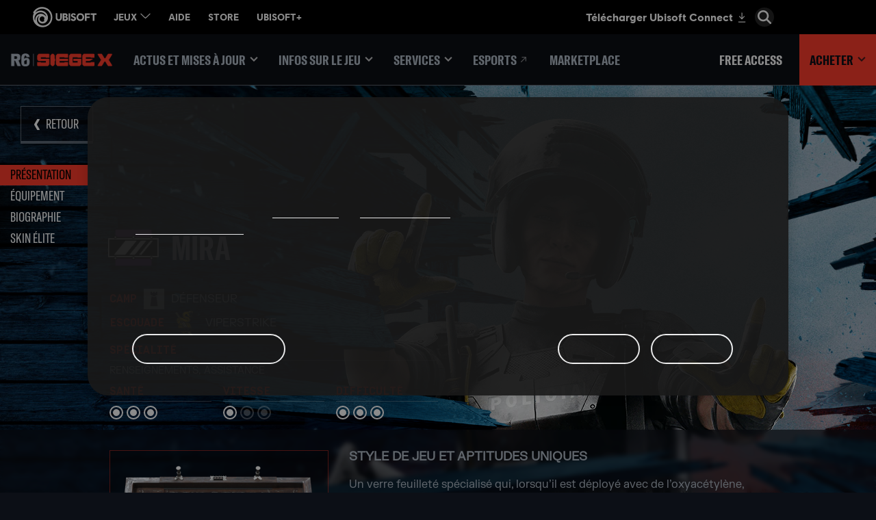

--- FILE ---
content_type: text/html; charset=utf-8
request_url: https://www.ubisoft.com/fr-fr/game/rainbow-six/siege/game-info/operators/mira
body_size: 85655
content:
<!doctype html><html lang="fr-fr" ><head><meta charset="utf-8"/><meta name="viewport" content="width=device-width,initial-scale=1"/><meta name="mobile-web-app-capable" content="yes"/><title data-react-helmet="true">Mira | Agents | Tom Clancy&#x27;s Rainbow Six Siege | Ubisoft (FR)</title><meta name="theme-color" content="#000000"/><link rel="manifest" href="https://static-dm.ubisoft.com/siege/prod/manifest.9baa02290bd11f73b2b1eaef0165f6a6.json"/><link href="https://static-dm.ubisoft.com/siege/prod/main.0d2a8cb51b151afd2807.css" rel="stylesheet">
                <meta data-react-helmet="true" content="Rainbow Six Siege" name="application-name" data-ccid/><meta data-react-helmet="true" content="yes" name="apple-mobile-web-app-capable" data-ccid/><meta data-react-helmet="true" content="black-translucent" name="apple-mobile-web-app-status-bar-style" data-ccid/><meta data-react-helmet="true" content="Rainbow Six Siege" name="msapplication-tooltip" data-ccid/><meta data-react-helmet="true" content="/sitemap.xml" name="msapplication-config" data-ccid/><meta data-react-helmet="true" content="#000000" name="msapplication-TileColor" data-ccid/><meta data-react-helmet="true" content="https://static-dm.ubisoft.com/siege/prod/r6x_favicon_144.png" name="msapplication-TileImage" data-ccid/><meta data-react-helmet="true" content="Apprenez-en plus sur l&#x27;Agent MIRA du G.E.O dans Tom Clancy&#x27;s Rainbow Six® Siege. Profil, Stats, Gadgets et plus encore…" name="description" data-ccid="1VxcHsCK2z6vXEEZFSdTZp"/><meta data-react-helmet="true" content="summary" name="twitter:card" data-ccid="1VxcHsCK2z6vXEEZFSdTZp"/><meta data-react-helmet="true" property="og:title" content="Mira | Agents | Tom Clancy&#x27;s Rainbow Six Siege | Ubisoft (FR)" data-ccid="1VxcHsCK2z6vXEEZFSdTZp"/><meta data-react-helmet="true" property="twitter:title" content="Mira | Agents | Tom Clancy&#x27;s Rainbow Six Siege | Ubisoft (FR)" data-ccid="1VxcHsCK2z6vXEEZFSdTZp"/><meta data-react-helmet="true" property="og:description" content="Apprenez-en plus sur l&#x27;Agent MIRA du G.E.O dans Tom Clancy&#x27;s Rainbow Six® Siege. Profil, Stats, Gadgets et plus encore…" data-ccid="1VxcHsCK2z6vXEEZFSdTZp"/><meta data-react-helmet="true" property="twitter:description" content="Apprenez-en plus sur l&#x27;Agent MIRA du G.E.O dans Tom Clancy&#x27;s Rainbow Six® Siege. Profil, Stats, Gadgets et plus encore…" data-ccid="1VxcHsCK2z6vXEEZFSdTZp"/><meta data-react-helmet="true" property="og:image" content="https://staticctf.ubisoft.com/J3yJr34U2pZ2Ieem48Dwy9uqj5PNUQTn/2Q9Y4UXzkQfECOw5fX3QrI/bfd6532c840cb06a22e0196f2acfc462/r6-operators-list-mira.png" data-ccid="1VxcHsCK2z6vXEEZFSdTZp"/><meta data-react-helmet="true" property="twitter:image" content="https://staticctf.ubisoft.com/J3yJr34U2pZ2Ieem48Dwy9uqj5PNUQTn/2Q9Y4UXzkQfECOw5fX3QrI/bfd6532c840cb06a22e0196f2acfc462/r6-operators-list-mira.png" data-ccid="1VxcHsCK2z6vXEEZFSdTZp"/><meta data-react-helmet="true" content="max-image-preview:large" name="robots" data-ccid="1VxcHsCK2z6vXEEZFSdTZp"/>
                
                <link data-react-helmet="true" rel="stylesheet" href="https://staticctf.ubisoft.com/J3yJr34U2pZ2Ieem48Dwy9uqj5PNUQTn/6B4tfhMMcVEsqv2yO3TFuq/e8420a7ec10ae9712f1ad0681da9c8fa/rainbow-six-continent-EMEA.css" data-ccid="23gHwUat3iqK6AYZkp6gKZ"/><link data-react-helmet="true" rel="shortcut icon" sizes="16x16 24x24 32x32 48x48 64x64 128x128 256x256" href="https://static-dm.ubisoft.com/siege/prod/favicon.ico"/><link data-react-helmet="true" rel="icon" sizes="16x16" href="https://static-dm.ubisoft.com/siege/prod/r6x_favicon_16.png"/><link data-react-helmet="true" rel="icon" sizes="32x32" href="https://static-dm.ubisoft.com/siege/prod/r6x_favicon_32.png"/><link data-react-helmet="true" rel="icon" sizes="96x96" href="https://static-dm.ubisoft.com/siege/prod/r6x_favicon_96.png"/><link data-react-helmet="true" rel="apple-touch-icon" sizes="57x57" href="https://static-dm.ubisoft.com/siege/prod/r6x_favicon_57.png"/><link data-react-helmet="true" rel="apple-touch-icon" sizes="72x72" href="https://static-dm.ubisoft.com/siege/prod/r6x_favicon_72.png"/><link data-react-helmet="true" rel="apple-touch-icon" sizes="114x114" href="https://static-dm.ubisoft.com/siege/prod/r6x_favicon_114.png"/><link data-react-helmet="true" rel="apple-touch-icon" sizes="120x120" href="https://static-dm.ubisoft.com/siege/prod/r6x_favicon_120.png"/><link data-react-helmet="true" rel="apple-touch-icon" sizes="144x144" href="https://static-dm.ubisoft.com/siege/prod/r6x_favicon_144.png"/><link data-react-helmet="true" rel="apple-touch-icon" sizes="152x152" href="https://static-dm.ubisoft.com/siege/prod/r6x_favicon_152.png"/><link data-react-helmet="true" rel="apple-touch-icon-precomposed" sizes="57x57" href="https://static-dm.ubisoft.com/siege/prod/r6x_favicon_57.png"/><link data-react-helmet="true" rel="canonical" href="https://www.ubisoft.com/fr-fr/game/rainbow-six/siege/game-info/operators/mira" data-ccid="1VxcHsCK2z6vXEEZFSdTZp"/>
                
                
                
                <style data-styled="gNHovJ" data-styled-version="4.4.1">
/* sc-component-id: sc-bwzfXH */
.gNHovJ{background-image:url(https://staticctf.ubisoft.com/J3yJr34U2pZ2Ieem48Dwy9uqj5PNUQTn/6wZplm8r956WXGrSYlULTU/0f9c0a33abfd42d9102723886850b8ca/R6-operator-mira.png);}</style></head><body class="emea fr-fr isMobile" data-route="game_rainbow-six_siege_game-info_operators_mira" ><noscript>If you're seeing this message, that means <strong>JavaScript has been disabled on your browser</strong>, please <strong>enable JS</strong> to make this app work.</noscript><div id="app"><div class="fixedHidden"><div class="transition-wrapper"><div class="transition-mask"></div></div></div><div class="globalNavigation ubibar"><global-navigation locale="fr-fr" class="global-navigation--default" app-id="685a3038-2b04-47ee-9c5a-6403381a46aa" genome-id-emea="487091d6-a285-471c-9036-d4bce349f212" genome-id-ncsa="f9224c7b-01b4-4a68-ad4f-98ede78ef225" search-display-configuration="pages" gss-search-cdn-url="https://static-dm.ubisoft.com/search-widgets/prod/2/gss-widget.js" site-name="Rainbow Six Siege" open-in-same-window="true" render-search="true" algolia-api-key="b017825814c49682812f1175a8b3a85f" algolia-app-id="AVCVYSEJS1" search-page-url="/:locale/game/rainbow-six/siege/search" hide-on-scroll="true" search-rule-context="app_widget_rainbow-six"></global-navigation></div><div class="r6s-gameSiteNavigation r6s-gameSiteNavigation--variation"><div class="gameSiteNavigation"><div class="loadingCircle"><div class="loadingCircle__rings"><div></div><div></div><div></div><div></div></div></div></div></div><img class="pageMetaIdentifier__img" src="https://staticctf.ubisoft.com/J3yJr34U2pZ2Ieem48Dwy9uqj5PNUQTn/2Q9Y4UXzkQfECOw5fX3QrI/bfd6532c840cb06a22e0196f2acfc462/r6-operators-list-mira.png" alt="" loading="lazy"/><h1 class="pageMetaIdentifier__title">Mira | Agents | Tom Clancy&#x27;s Rainbow Six Siege | Ubisoft (FR)</h1><div class="r6s-op-details"><div class="operator dfd mira"><div class="sideNavigation " data-ccid="ccid"><a class="btn btn-primary sideNavigation__item same-window" data-ccm-m="buttonMaster" href="#operator-intro" data-cy="same-window"><span data-source="translations" data-innertext="Présentation">Présentation</span></a><a class="btn btn-primary sideNavigation__item same-window" data-ccm-m="buttonMaster" href="#operator-loadout" data-cy="same-window"><span data-source="translations" data-innertext="Équipement">Équipement</span></a><a class="btn btn-primary sideNavigation__item same-window" data-ccm-m="buttonMaster" href="#operator-biography" data-cy="same-window"><span data-source="translations" data-innertext="Biographie">Biographie</span></a><a class="btn btn-primary sideNavigation__item same-window" data-ccm-m="buttonMaster" href="#operator-eliteskins" data-cy="same-window"><span data-source="translations" data-innertext="Skin Élite">Skin Élite</span></a></div><div class="scrollToAnchor" data-anchor-id="operator-intro"></div><div class="sc-bwzfXH gNHovJ operator__header" data-ccid="5HqMQeknafJWZVMFgwRSJa"><a aria-label="Retour" class="btn btn-primary operator__header__back internal" data-innertext="Retour" data-ccm-m="buttonMaster" href="/fr-fr/game/rainbow-six/siege/game-info/operators"><span data-source="translations" data-innertext="Retour" aria-label="Retour">Retour</span></a><div class="operator__header__icons__names"><img src="https://staticctf.ubisoft.com/J3yJr34U2pZ2Ieem48Dwy9uqj5PNUQTn/u1KR6aogjLncAtaVOciTc/ba730583f9c20cad6d3ca996d366a707/Y2S1_BADGE_Mira_L.png" alt="Mira icon"/><h1>Mira</h1><img src="https://staticctf.ubisoft.com/J3yJr34U2pZ2Ieem48Dwy9uqj5PNUQTn/7p1GaoyUan72tNiBo0PhWz/49462d8b41a07b2bc1581c90e6293d4d/ES.png" alt="Mira faction"/><h2>G.E.O.</h2></div><div class="operator__header__infos"><div class="operator__header__side__wrapper"><div><div class="operator__header__side__title"><span data-source="translations" data-innertext="Camp">Camp</span></div><div class="operator__header__side__detail defender"><span data-source="translations" data-innertext="Défenseur">Défenseur</span></div></div><div><div class="operator__header__squad__title"><span data-source="translations" data-innertext="ESCOUADE">ESCOUADE</span></div><div class="operator__header__squad__logo viperstrike"></div><div class="operator__header__squad__detail"><span data-source="translations" data-innertext="Viperstrike">Viperstrike</span></div></div></div><div><div class="operator__header__roles"><div class="operator__header__role"><span data-source="translations" data-innertext="SPÉCIALITÉ" default="">SPÉCIALITÉ</span></div><span class="operator__header__roles"><span data-source="translations" data-innertext="RENSEIGNEMENTS">RENSEIGNEMENTS</span>, </span><span class="operator__header__roles"><span data-source="translations" data-innertext="ASSISTANCE">ASSISTANCE</span></span></div></div><div class="operator__header__stats"><div class="operator__header__stat"><div class="operator__header__stat__title"><span data-source="translations" data-innertext="SANTÉ">SANTÉ</span></div><div class="react-rater"><div><div class="react-rater-star is-disabled is-active">★</div></div><div><div class="react-rater-star is-disabled is-active">★</div></div><div><div class="react-rater-star is-disabled is-active">★</div></div></div></div><div class="operator__header__stat"><div class="operator__header__stat__title"><span data-source="translations" data-innertext="Vitesse">Vitesse</span></div><div class="react-rater"><div><div class="react-rater-star is-disabled is-active">★</div></div><div><div class="react-rater-star is-disabled">★</div></div><div><div class="react-rater-star is-disabled">★</div></div></div></div><div class="operator__header__stat"><div class="operator__header__stat__title"><span data-source="translations" data-innertext="Difficulté">Difficulté</span></div><div class="react-rater"><div><div class="react-rater-star is-disabled is-active">★</div></div><div><div class="react-rater-star is-disabled is-active">★</div></div><div><div class="react-rater-star is-disabled is-active">★</div></div></div></div></div></div><div class="promo operator__ability__row operator__ability__row__noActionButton" data-ccid-m="5n8nJhwM4XUl49pKOwY3tm" data-ccm-m="promoMaster"><div class="promo__wrapper"><div class="promo__wrapper__media"></div><div class="promo__wrapper__content" data-btn-l="1" data-ccid-l="5gooKPmGFEjk9Ze6sTKLVI" data-ccm-l="promo"><h2 class="promo__content__title" data-innertext="Style de jeu et aptitudes uniques" data-ccf-l="title">Style de jeu et aptitudes uniques</h2><p>Un verre feuilleté spécialisé qui, lorsqu’il est déployé avec de l’oxyacétylène, peut créer un miroir d’observation sur n’importe quel mur.<br/>
Toutefois, si la bonbonne d&#x27;air comprimé est détruite, le verre est éjecté et crée une ouverture audacieuse pour les défenseurs et les attaquants.</p><button class="btn btn-primary promo__wrapper__content__btn no-action has-image" data-ccid-m="20e5vFPKhAMKwFiVVjlPin" data-ccm-m="buttonMaster" type="button"><img class="" src="https://staticctf.ubisoft.com/J3yJr34U2pZ2Ieem48Dwy9uqj5PNUQTn/7Ek42KH64EbxykHnRjbGgm/624a0c3baec6628fdb6809057e83ee56/R6-operators-gadget-mira.png" alt="" loading="lazy"/></button></div></div></div></div><div class="scrollToAnchor" data-anchor-id="operator-loadout"></div><div class="operator__loadout"><h2 class="operator__loadout__title"><span data-source="translations" data-innertext="Équipement">Équipement</span></h2><div class="operator__loadout__category"><h2 class="operator__loadout__category__title"><span data-source="translations" data-innertext="Arme principale">Arme principale</span></h2><div class="operator__loadout__category__items"><div class="operator__loadout__weapon"><p>Vector .45 ACP</p><div class="media"><img src="https://staticctf.ubisoft.com/J3yJr34U2pZ2Ieem48Dwy9uqj5PNUQTn/7D1cDf13FqUhoLihzvuPln/068aa7e507155598449c58c0a49a90d6/Vector_.45_ACP.png" alt="" loading="lazy"/></div><p>MITRAILLETTE</p></div><div class="operator__loadout__weapon"><p>ITA12L</p><div class="media"><img src="https://staticctf.ubisoft.com/J3yJr34U2pZ2Ieem48Dwy9uqj5PNUQTn/4Y6ziRzm9RiPii83fm8BV1/1f472744d2c2dec8d9206f4d8733d92c/ITA12L.png" alt="" loading="lazy"/></div><p>FUSIL À POMPE</p></div></div></div><div class="operator__loadout__category"><h2 class="operator__loadout__category__title"><span data-source="translations" data-innertext="Arme secondaire">Arme secondaire</span></h2><div class="operator__loadout__category__items"><div class="operator__loadout__weapon"><p>USP40</p><div class="media"><img src="https://staticctf.ubisoft.com/J3yJr34U2pZ2Ieem48Dwy9uqj5PNUQTn/7FxemzWRtlpAhK9MyKp1Gp/817cc25b6b7c3575dc1ba53a6a8170a9/USP40.png" alt="" loading="lazy"/></div><p>PISTOLET</p></div><div class="operator__loadout__weapon"><p>ITA12S</p><div class="media"><img src="https://staticctf.ubisoft.com/J3yJr34U2pZ2Ieem48Dwy9uqj5PNUQTn/5G4DroaSdqHzJWCe7qqbHZ/5dd2e03f853182c78a1e7fcbc642f0cf/ITA12S.png" alt="" loading="lazy"/></div><p>FUSIL À POMPE</p></div></div></div><div class="operator__loadout__category"><h2 class="operator__loadout__category__title"><span data-source="translations" data-innertext="Gadget">Gadget</span></h2><div class="operator__loadout__category__items"><div class="operator__loadout__weapon"><p>ALARME DE PROXIMITÉ</p><div class="media"><img src="https://staticctf.ubisoft.com/J3yJr34U2pZ2Ieem48Dwy9uqj5PNUQTn/2TsFLmb2O6LRZpbxzkZDck/c9146913388a9567500b704c95600621/Proximity_alarm.png" alt="" loading="lazy"/></div><p></p></div><div class="operator__loadout__weapon"><p>Nitro</p><div class="media"><img src="https://staticctf.ubisoft.com/J3yJr34U2pZ2Ieem48Dwy9uqj5PNUQTn/4pBSTw9U6l9GRnT12G6Xln/e0991bc03b48d217f510af8b611c8828/Nitro_Cell.png" alt="" loading="lazy"/></div><p></p></div></div></div><div class="operator__loadout__category"><h2 class="operator__loadout__category__title"><span data-source="translations" data-innertext="Capacité unique">Capacité unique</span></h2><div class="operator__loadout__category__items"><div class="operator__loadout__weapon"><p>MIROIR NOIR</p><div class="media"><img src="https://staticctf.ubisoft.com/J3yJr34U2pZ2Ieem48Dwy9uqj5PNUQTn/1a1w8epOhWE8VtzvvCJG9d/b20cbb221f7d45e5838f839ce042f409/Black-mirror.png" alt="" loading="lazy"/></div><p></p></div></div></div></div><div class="scrollToAnchor" data-anchor-id="operator-biography"></div><div class="operator__biography"><div class="operator__biography__title"><span data-source="translations" data-innertext="Biographie">Biographie</span></div><div class="operator__biography__infos"><div class="operator__biography__info"><div class="operator__biography__info__title"><span data-source="translations" data-innertext="Nom de naissance">Nom de naissance</span></div><div class="operator__biography__info__value">Elena Maria Alvarez del Manzano </div></div><div class="operator__biography__info"><div class="operator__biography__info__title"><span data-source="translations" data-innertext="Date de naissance">Date de naissance</span></div><div class="operator__biography__info__value">18 novembre (39 ans)</div></div><div class="operator__biography__info"><div class="operator__biography__info__title"><span data-source="translations" data-innertext="Lieu de naissance">Lieu de naissance</span></div><div class="operator__biography__info__value">Madrid, Espagne</div></div></div><div class="operator__biography__description"><h3>ÉDUCATION</h3>
<p>&quot;Je suis un peu comme votre conscience : je vois tout et je suis tout aussi cruelle.&quot;</p>
<p>Álvarez est un agent incroyablement créatif qui n&#x27;a pas son pareil pour évoluer en milieu urbain. Elle a passé un temps considérable aux côtés de son père, dans son garage automobile. C&#x27;est ce qui lui a permis de comprendre la mécanique et qui l&#x27;a poussée à entreprendre un cursus universitaire en Ingénierie mécanique et en Métallurgie. Altruiste et dotée d&#x27;un grand sens de la justice, Álvarez n&#x27;a pas tardé à rejoindre le Cuerpo Nacional de Policía. Elle s&#x27;est alors rendu compte du manque de moyens et a conçu un nouveau matériau pare-balles pour assurer la protection de ses équipiers pendant les interventions. Encouragée à intégrer le Grupo Especial de Operaciones, elle a obtenu le poste en coiffant au poteau 100 autres candidats. Elle a développé elle-même l&#x27;équipement blindé qu&#x27;elle porte. Álvarez a été recrutée au poste de Directrice du département Recherche et développement de Rainbow avant d&#x27;être intégrée à la liste des agents de terrain, afin qu&#x27;elle puisse tester ses créations et développer ses compétences en conditions réelles. Elle aime piloter des hélicoptères sur son temps libre.</p>
<h3>RAPPORT PSYCHOLOGIQUE</h3>
<p>La spécialiste Elena María &quot;Mira&quot; Álvarez est une personne vive d&#x27;esprit, dotée d&#x27;une grande capacité d&#x27;adaptation et très polyvalente. Ce n&#x27;est pas évident de la cerner. Elle prend souvent des risques et j&#x27;ose espérer qu&#x27;elle en anticipe les conséquences. Parmi nos agents, Álvarez est probablement celle qui lutte le plus pour sa légitimité. Elle protège farouchement ses coéquipiers et tous ceux qu&#x27;elle considère comme ses amis, et elle peut très bien prendre en main une opération, en forçant les autres à adopter sa tactique pour s&#x27;assurer la victoire. […]</p>
<p>Álvarez aime passer du temps au labo et je suis bien content qu&#x27;elle ait accepté de prendre la tête du département R&amp;D. Les machines avec lesquelles elle travaille lui rappellent son père et ce lien si spécial qui les unit encore aujourd&#x27;hui. […]Aussi loin qu&#x27;elle s&#x27;en souvienne, il n&#x27;a toujours été question que d&#x27;elle et de son père, même si ce dernier lui partageait des souvenirs avec sa grand-mère, son autre modèle. Une histoire en particulier a retenu mon attention : alors que son père travaillait tard au garage, il s&#x27;est retrouvé coincé sous une voiture. Álvarez n&#x27;avait que sept ans, mais quand elle l&#x27;a trouvé, elle s&#x27;est empressée d&#x27;utiliser un vérin hydraulique, malgré l&#x27;interdiction de son père, pour le libérer. Ce n&#x27;est qu&#x27;après qu&#x27;elle a prévenu les secours. […]C&#x27;est cette loyauté et cette obstination qui la caractérisent. Elle est foncièrement gentille et c&#x27;est ce qui fait que toute l&#x27;équipe l&#x27;apprécie. […]</p>
<p>Quand elle ne travaille pas, Álvarez se consacre quasi entièrement à son art : réaliser des sculptures en métal. Elle en est très fière, elle m&#x27;a même montré quelques photos de ses plus belles pièces. La façon qu&#x27;elle a d&#x27;incorporer des pièces de machines usagées et du verre balistique est fascinante. […]Álvarez utilise sa sensibilité artistique pour visualiser clairement les situations qui se présentent à elle. L&#x27;équipe devrait d&#x27;ailleurs utiliser ce talent à meilleur escient. […]</p>
<p>La rivalité qu&#x27;elle entretient avec la spécialiste Eliza &quot;Ash&quot; Cohen n&#x27;est rien d&#x27;autre que la manifestation d&#x27;un combat entre deux esprits forts. Elles possèdent toutes les deux des qualités de meneuses et ont à cœur le bien-être de leur équipe. Elles ont simplement une approche différente pour résoudre les problèmes. Il va falloir que l&#x27;on travaille sur quelques scénarios où elles auraient toutes deux la possibilité d&#x27;utiliser leurs points forts pour trouver une issue favorable à tout ça. Ce n&#x27;est qu&#x27;en travaillant conjointement qu&#x27;elles s&#x27;apercevront de la valeur de leurs méthodes respectives.</p>
<p>-- Dr Harishva &quot;Harry&quot; Pandey, directeur de RainbowAbandonnée par sa mère à la naissance, elle a été élevée par son père à Madrid. Enfant unique, elle s&#x27;est trouvée une passion en travaillant dans l&#x27;atelier familial.</p></div></div><div class="scrollToAnchor" data-anchor-id="operator-eliteskins"></div><h2 class="operator-eliteSkins__title"><span data-source="translations" data-innertext="Skin Élite">Skin Élite</span></h2><div class="promoList operator-promoList-eliteSkins" data-ccm-m="promoListMaster"><div class="slideshow operator-promoList-eliteSkins" data-ccm-m="slideshowWrapperMaster" data-slides="1"><div class="slideshow__slide" data-ccm-l="slide"><div class="slideshow__slide__media"><img src="https://staticctf.ubisoft.com/J3yJr34U2pZ2Ieem48Dwy9uqj5PNUQTn/3utncRlZEff2EoZKSglUJX/8a721d93e0d1fbe2a5fbc61b49a759e4/R6-operator-mira-elite.png" alt="" loading="lazy"/></div><div class="slideshow__slide__content"></div></div></div></div><div class="scrollToAnchor" data-anchor-id="operator-gallery"></div></div></div><div class="r6s-op-browser"><div class="promo operators-browser-title" data-ccid-m="3x2BT9ZxW6U5sD7i7vpxvN" data-ccm-m="promoMaster"><div class="promo__wrapper"><div class="promo__wrapper__media"></div><div class="promo__wrapper__content" data-btn-l="0" data-ccid-l="1EoCL08g1PkWnvgBmPHl78" data-ccm-l="promo"><h2 class="promo__content__title" data-innertext="CHOISISSEZ VOTRE AGENT" data-ccf-l="title">CHOISISSEZ VOTRE AGENT</h2></div></div></div><div class="operators__nav operators-browser"><div class="operators__nav__title"><span data-source="translations" data-innertext="Assaillant">Assaillant</span></div><div class="oplist__cards__wrapper"><div ccid="1U9HOWulpSqBb8DB0zSaht"><a aria-label="" class="oplist__card" data-innertext="" data-ccm-m="buttonMaster" href="/fr-fr/game/rainbow-six/siege/game-info/operators/rauora"><img class="oplist__card__img" src="https://staticctf.ubisoft.com/J3yJr34U2pZ2Ieem48Dwy9uqj5PNUQTn/hZZ9mtg5oIImOA141Kjbx/3c572164319e7ef0552446d21f191c27/r6s-operators-list-rauora.png" alt="Rauora"/><span>Rauora</span></a></div><div ccid="mDfxbmhzBuLzPF8c1f37r"><a aria-label="" class="oplist__card" data-innertext="" data-ccm-m="buttonMaster" href="/fr-fr/game/rainbow-six/siege/game-info/operators/striker"><img class="oplist__card__img" src="https://staticctf.ubisoft.com/J3yJr34U2pZ2Ieem48Dwy9uqj5PNUQTn/17NnCKm86wr8XUEajrYiOz/c971adfefc7e0910a99b3da91a2573e8/r6s-operators-list-striker.png" alt="Striker"/><span>Striker</span></a></div><div ccid="5ZMcq1EataVG1uJekgUwid"><a aria-label="" class="oplist__card" data-innertext="" data-ccm-m="buttonMaster" href="/fr-fr/game/rainbow-six/siege/game-info/operators/deimos"><img class="oplist__card__img" src="https://staticctf.ubisoft.com/J3yJr34U2pZ2Ieem48Dwy9uqj5PNUQTn/2TV52rbjzuWtMGezWio1ox/2ec949f545995fc79fb3dc393a650992/r6s-operators-list-deimos.png" alt="Deimos"/><span>Deimos</span></a></div><div ccid="4fMDNjCVFgfhE3ukwopYoU"><a aria-label="" class="oplist__card" data-innertext="" data-ccm-m="buttonMaster" href="/fr-fr/game/rainbow-six/siege/game-info/operators/ram"><img class="oplist__card__img" src="https://staticctf.ubisoft.com/J3yJr34U2pZ2Ieem48Dwy9uqj5PNUQTn/7uO4bXss6I8nCRVOxYKxEf/5be8def62a24cc353d1342296b9a5f27/r6s-operators-list-ram.png" alt="Ram"/><span>Ram</span></a></div><div ccid="XUd8xCPdfLO2dqE9kQihA"><a aria-label="" class="oplist__card" data-innertext="" data-ccm-m="buttonMaster" href="/fr-fr/game/rainbow-six/siege/game-info/operators/brava"><img class="oplist__card__img" src="https://staticctf.ubisoft.com/J3yJr34U2pZ2Ieem48Dwy9uqj5PNUQTn/7piw6czbaAsv6NnYXtJZay/02683e035ab9481bbe8cbf669113c84d/r6s-operators-list-brava.png" alt="Brava"/><span>Brava</span></a></div><div ccid="3PeJiHIN56TOPRC3HNfxgK"><a aria-label="" class="oplist__card" data-innertext="" data-ccm-m="buttonMaster" href="/fr-fr/game/rainbow-six/siege/game-info/operators/grim"><img class="oplist__card__img" src="https://staticctf.ubisoft.com/J3yJr34U2pZ2Ieem48Dwy9uqj5PNUQTn/7fwxcTrdNLQbXkfBJglLaN/38d901042d7debc709c266a46f856d7e/r6s-operators-list-grim.png" alt="Grim"/><span>Grim</span></a></div><div ccid="5fUBpzX3KVFoaZVnCeMG41"><a aria-label="" class="oplist__card" data-innertext="" data-ccm-m="buttonMaster" href="/fr-fr/game/rainbow-six/siege/game-info/operators/sens"><img class="oplist__card__img" src="https://staticctf.ubisoft.com/J3yJr34U2pZ2Ieem48Dwy9uqj5PNUQTn/1ieRqIy6e47QH48sTp1W4a/59f8188d94ae610bf76da26b4fef0b92/r6s-operators-list-sens.png" alt="Sens"/><span>Sens</span></a></div><div ccid="32QekB9JpbWdsDi411eRp1"><a aria-label="" class="oplist__card" data-innertext="" data-ccm-m="buttonMaster" href="/fr-fr/game/rainbow-six/siege/game-info/operators/osa"><img class="oplist__card__img" src="https://staticctf.ubisoft.com/J3yJr34U2pZ2Ieem48Dwy9uqj5PNUQTn/3Dg95rvyhPtw588r60vIPM/75e609068a0b205cc4dbc7bf3e517f51/r6s-operators-list-osa.png" alt="Osa"/><span>Osa</span></a></div><div ccid="5jC3naSGktU0XyFNS5tjsK"><a aria-label="" class="oplist__card" data-innertext="" data-ccm-m="buttonMaster" href="/fr-fr/game/rainbow-six/siege/game-info/operators/flores"><img class="oplist__card__img" src="https://staticctf.ubisoft.com/J3yJr34U2pZ2Ieem48Dwy9uqj5PNUQTn/3hXRjYHsrlFOocJjyxyYZY/29eb8f1ad9eab150518a053b775c336f/r6s-operators-list-flores.png" alt="Flores"/><span>Flores</span></a></div><div ccid="5RTKiJ8DJmnjL8WRHsxaIO"><a aria-label="" class="oplist__card" data-innertext="" data-ccm-m="buttonMaster" href="/fr-fr/game/rainbow-six/siege/game-info/operators/zero"><img class="oplist__card__img" src="https://staticctf.ubisoft.com/J3yJr34U2pZ2Ieem48Dwy9uqj5PNUQTn/24jDQIfDdVMLX5K54pKNe5/58dec3b1e7d32a637bc76560e0cf0385/r6s-operator-list-zero.png" alt="Zero"/><span>Zero</span></a></div><div ccid="6FeizKECxhrkskrcjb6IdF"><a aria-label="" class="oplist__card" data-innertext="" data-ccm-m="buttonMaster" href="/fr-fr/game/rainbow-six/siege/game-info/operators/ace"><img class="oplist__card__img" src="https://staticctf.ubisoft.com/J3yJr34U2pZ2Ieem48Dwy9uqj5PNUQTn/5snW47tH4a5VuPhidr61sm/40b812d32eb85b5c3390865541578bea/r6s-operator-list-ace.png" alt="Ace"/><span>Ace</span></a></div><div ccid="1zLvd3YqSJiVi7bREVQROw"><a aria-label="" class="oplist__card" data-innertext="" data-ccm-m="buttonMaster" href="/fr-fr/game/rainbow-six/siege/game-info/operators/iana"><img class="oplist__card__img" src="https://staticctf.ubisoft.com/J3yJr34U2pZ2Ieem48Dwy9uqj5PNUQTn/6vES8lEllMwW9OaBYRT7YX/39b5fe90684d7ce637a7d025cdd1ec96/r6s-operator-list-iana.png" alt="Iana"/><span>Iana</span></a></div><div ccid="2lJcNEGLHQnmFQB49DBETw"><a aria-label="" class="oplist__card" data-innertext="" data-ccm-m="buttonMaster" href="/fr-fr/game/rainbow-six/siege/game-info/operators/kali"><img class="oplist__card__img" src="https://staticctf.ubisoft.com/J3yJr34U2pZ2Ieem48Dwy9uqj5PNUQTn/41NACeIbkdnIWgnwq0HzD4/9713f8e58b9a8c253b7507b59169bb3c/r6-operators-list-kali_358317.png" alt="Kali"/><span>Kali</span></a></div><div ccid="2aiyRlZ2lsVa199t278saz"><a aria-label="" class="oplist__card" data-innertext="" data-ccm-m="buttonMaster" href="/fr-fr/game/rainbow-six/siege/game-info/operators/amaru"><img class="oplist__card__img" src="https://staticctf.ubisoft.com/J3yJr34U2pZ2Ieem48Dwy9uqj5PNUQTn/5jumFHxGXFA7HehPNn0uGD/e00f3d67802944d0c7aba72455e1ba6a/r6-operators-list-amaru.png" alt="Amaru"/><span>Amaru</span></a></div><div ccid="4GknsfzxkbdoHAbAPIKJku"><a aria-label="" class="oplist__card" data-innertext="" data-ccm-m="buttonMaster" href="/fr-fr/game/rainbow-six/siege/game-info/operators/nokk"><img class="oplist__card__img" src="https://staticctf.ubisoft.com/J3yJr34U2pZ2Ieem48Dwy9uqj5PNUQTn/VeXso9iKMqBDrSmuJ2kBx/b8020ed099ddbdcb31ec809b9d7da152/r6-operators-list-nokk.png" alt="NØKK"/><span>NØKK</span></a></div><div ccid="2rVZYXHzcD1mKRv9V0u08C"><a aria-label="" class="oplist__card" data-innertext="" data-ccm-m="buttonMaster" href="/fr-fr/game/rainbow-six/siege/game-info/operators/gridlock"><img class="oplist__card__img" src="https://staticctf.ubisoft.com/J3yJr34U2pZ2Ieem48Dwy9uqj5PNUQTn/27gUsHtPmP86NRs4cPug1o/31ea0005ad1afc68a8ebcc477934ded6/r6-operators-list-gridlock.png" alt="Gridlock"/><span>Gridlock</span></a></div><div ccid="5NIWksKzzKDYtPAGoC4k4W"><a aria-label="" class="oplist__card" data-innertext="" data-ccm-m="buttonMaster" href="/fr-fr/game/rainbow-six/siege/game-info/operators/nomad"><img class="oplist__card__img" src="https://staticctf.ubisoft.com/J3yJr34U2pZ2Ieem48Dwy9uqj5PNUQTn/3VHhiyMOUkBOW1u1Zh5eGH/9e603d3e6926fc26ebee494b3040eba7/r6-operators-list-nomad.png" alt="Nomad"/><span>Nomad</span></a></div><div ccid="7u7D3rZ9dST2Dltv12heyc"><a aria-label="" class="oplist__card" data-innertext="" data-ccm-m="buttonMaster" href="/fr-fr/game/rainbow-six/siege/game-info/operators/maverick"><img class="oplist__card__img" src="https://staticctf.ubisoft.com/J3yJr34U2pZ2Ieem48Dwy9uqj5PNUQTn/1MmaEupq7KOe6it1trqIWP/3f4246349a36e28f4d9299f9368612c1/r6-operators-list-maverick.png" alt="Maverick"/><span>Maverick</span></a></div><div ccid="3bkxPv3BP8x7HxabDowe8j"><a aria-label="" class="oplist__card" data-innertext="" data-ccm-m="buttonMaster" href="/fr-fr/game/rainbow-six/siege/game-info/operators/lion"><img class="oplist__card__img" src="https://staticctf.ubisoft.com/J3yJr34U2pZ2Ieem48Dwy9uqj5PNUQTn/4wYSIOO4AKq0nw1GbulGns/fcd32bda72facd7062a25ad3764f21e9/r6-operators-list-lion.png" alt="Lion"/><span>Lion</span></a></div><div ccid="NcnPddLmhsez73xhI6lZf"><a aria-label="" class="oplist__card" data-innertext="" data-ccm-m="buttonMaster" href="/fr-fr/game/rainbow-six/siege/game-info/operators/finka"><img class="oplist__card__img" src="https://staticctf.ubisoft.com/J3yJr34U2pZ2Ieem48Dwy9uqj5PNUQTn/6VkZ60XV4HWhbQaoMpfjnw/1bd7667a572622371627e90e5e572455/r6-operators-list-finka.png" alt="Finka"/><span>Finka</span></a></div><div ccid="6PszmIIE4cSjvXHxr97AYn"><a aria-label="" class="oplist__card" data-innertext="" data-ccm-m="buttonMaster" href="/fr-fr/game/rainbow-six/siege/game-info/operators/dokkaebi"><img class="oplist__card__img" src="https://staticctf.ubisoft.com/J3yJr34U2pZ2Ieem48Dwy9uqj5PNUQTn/7fjUupLXClpcdTyqdvPv24/e4492917c18682ef09f9b0445176b2f2/r6-operators-list-dokkaebi.png" alt="Dokkaebi"/><span>Dokkaebi</span></a></div><div ccid="7gHiD3KLWOBXCf9ryOMLSN"><a aria-label="" class="oplist__card" data-innertext="" data-ccm-m="buttonMaster" href="/fr-fr/game/rainbow-six/siege/game-info/operators/zofia"><img class="oplist__card__img" src="https://staticctf.ubisoft.com/J3yJr34U2pZ2Ieem48Dwy9uqj5PNUQTn/z60t1OJxJoHqm2zp0t5dL/4acc0904444f43b12a17f6a578322cf9/r6-operators-list-zofia.png" alt="Zofia"/><span>Zofia</span></a></div><div ccid="5dWq52BOrSdWPZaD4rJZ2m"><a aria-label="" class="oplist__card" data-innertext="" data-ccm-m="buttonMaster" href="/fr-fr/game/rainbow-six/siege/game-info/operators/ying"><img class="oplist__card__img" src="https://staticctf.ubisoft.com/J3yJr34U2pZ2Ieem48Dwy9uqj5PNUQTn/36BxtuVTQFrNh2OPyJ2px3/6db32fa8151b9a925acdd65d289bcf0f/r6-operators-list-ying.png" alt="Ying"/><span>Ying</span></a></div><div ccid="24k25swCzWGQ6l3Jo9y2kq"><a aria-label="" class="oplist__card" data-innertext="" data-ccm-m="buttonMaster" href="/fr-fr/game/rainbow-six/siege/game-info/operators/jackal"><img class="oplist__card__img" src="https://staticctf.ubisoft.com/J3yJr34U2pZ2Ieem48Dwy9uqj5PNUQTn/kbyJly2JDRxFrjFSrptiy/ebbdae24cdfed025b0872742bb6c2a96/r6-operators-list-jackal.png" alt="Jackal"/><span>Jackal</span></a></div><div ccid="1t2844sI8aOwLG5zXrNgQr"><a aria-label="" class="oplist__card" data-innertext="" data-ccm-m="buttonMaster" href="/fr-fr/game/rainbow-six/siege/game-info/operators/hibana"><img class="oplist__card__img" src="https://staticctf.ubisoft.com/J3yJr34U2pZ2Ieem48Dwy9uqj5PNUQTn/7mAs4mz2zA4wjPZsNg6tys/e4fbdbfe20406c2655b56ba420b839aa/r6-operators-list-hibana.png" alt="Hibana"/><span>Hibana</span></a></div><div ccid="1FfpMgTvv17kWL1Zf8iBJR"><a aria-label="" class="oplist__card" data-innertext="" data-ccm-m="buttonMaster" href="/fr-fr/game/rainbow-six/siege/game-info/operators/capitao"><img class="oplist__card__img" src="https://staticctf.ubisoft.com/J3yJr34U2pZ2Ieem48Dwy9uqj5PNUQTn/3AZlhNFA21aKL2MdAIEwa8/abfce9018a7a08c120d707fbc28ae709/r6-operators-list-capitao.png" alt="CAPITÃO"/><span>CAPITÃO</span></a></div><div ccid="2t6cIQL6iW1w9eF9jYkjLR"><a aria-label="" class="oplist__card" data-innertext="" data-ccm-m="buttonMaster" href="/fr-fr/game/rainbow-six/siege/game-info/operators/blackbeard"><img class="oplist__card__img" src="https://staticctf.ubisoft.com/J3yJr34U2pZ2Ieem48Dwy9uqj5PNUQTn/5u6Ak7dkTb4yOjaP1hlGuT/cf52b8e0ac096bf55d764fc8b4fe7f9b/r6s-operators-list-blackbeard.png" alt="Blackbeard"/><span>Blackbeard</span></a></div><div ccid="53gtHRLApgtoojrS4RrEoE"><a aria-label="" class="oplist__card" data-innertext="" data-ccm-m="buttonMaster" href="/fr-fr/game/rainbow-six/siege/game-info/operators/buck"><img class="oplist__card__img" src="https://staticctf.ubisoft.com/J3yJr34U2pZ2Ieem48Dwy9uqj5PNUQTn/3k68pZu62GPbCAFOSCej9a/3c3d3da1f7109a396fb59dcf06c5c4c8/r6-operators-list-buck.png" alt="Buck"/><span>Buck</span></a></div><div ccid="15h9yOUZxMYr7IQsdKJDg2"><a aria-label="" class="oplist__card" data-innertext="" data-ccm-m="buttonMaster" href="/fr-fr/game/rainbow-six/siege/game-info/operators/sledge"><img class="oplist__card__img" src="https://staticctf.ubisoft.com/J3yJr34U2pZ2Ieem48Dwy9uqj5PNUQTn/6eIdbZWLBIdtCygNAu9uue/8856e29f0e9ebc3b6ed996223586ebce/r6-operators-list-sledge.png" alt="Sledge"/><span>Sledge</span></a></div><div ccid="xRGPl5S26pEJnoq1nC5Fl"><a aria-label="" class="oplist__card" data-innertext="" data-ccm-m="buttonMaster" href="/fr-fr/game/rainbow-six/siege/game-info/operators/thatcher"><img class="oplist__card__img" src="https://staticctf.ubisoft.com/J3yJr34U2pZ2Ieem48Dwy9uqj5PNUQTn/5QGPM6l25ybaINnaIaLgvm/338e2b5213ae32fc62f3befcd8526ccc/r6s-operators-list-thatcher.png" alt="Thatcher"/><span>Thatcher</span></a></div><div ccid="3cT19hh6rONnvLCcJJxjY2"><a aria-label="" class="oplist__card" data-innertext="" data-ccm-m="buttonMaster" href="/fr-fr/game/rainbow-six/siege/game-info/operators/ash"><img class="oplist__card__img" src="https://staticctf.ubisoft.com/J3yJr34U2pZ2Ieem48Dwy9uqj5PNUQTn/QOEBDfqjtUxVBc31l8L9f/4d9b112565baf81d56d69279b95cd463/r6-operators-list-ash_317253.png" alt="Ash"/><span>Ash</span></a></div><div ccid="6UHYCC0khgh7ULph74z2rw"><a aria-label="" class="oplist__card" data-innertext="" data-ccm-m="buttonMaster" href="/fr-fr/game/rainbow-six/siege/game-info/operators/thermite"><img class="oplist__card__img" src="https://staticctf.ubisoft.com/J3yJr34U2pZ2Ieem48Dwy9uqj5PNUQTn/3NQW8lJVslVSaYSiBlAleU/09fd8e3e946f2e71f39182b9ff18dd77/r6-operators-list-thermite.png" alt="Thermite"/><span>Thermite</span></a></div><div ccid="12bsOqEHwoavwivBcCX9cn"><a aria-label="" class="oplist__card" data-innertext="" data-ccm-m="buttonMaster" href="/fr-fr/game/rainbow-six/siege/game-info/operators/montagne"><img class="oplist__card__img" src="https://staticctf.ubisoft.com/J3yJr34U2pZ2Ieem48Dwy9uqj5PNUQTn/1hxlGxmToB93urkgbIzUvW/fa894cd6ab38358284a3a1858cabbeee/r6-operators-list-montagne.png" alt="Montagne"/><span>Montagne</span></a></div><div ccid="2ss3LiQm7UqjPppszr9ZiO"><a aria-label="" class="oplist__card" data-innertext="" data-ccm-m="buttonMaster" href="/fr-fr/game/rainbow-six/siege/game-info/operators/twitch"><img class="oplist__card__img" src="https://staticctf.ubisoft.com/J3yJr34U2pZ2Ieem48Dwy9uqj5PNUQTn/Z9R1Anc8MHwbG5iyPoOf2/69fe9aee30e03322a4e09d4b87de15aa/r6-operators-list-twitch.png" alt="Twitch"/><span>Twitch</span></a></div><div ccid="7BA7dPvstLnPqoVVvKBaAa"><a aria-label="" class="oplist__card" data-innertext="" data-ccm-m="buttonMaster" href="/fr-fr/game/rainbow-six/siege/game-info/operators/blitz"><img class="oplist__card__img" src="https://staticctf.ubisoft.com/J3yJr34U2pZ2Ieem48Dwy9uqj5PNUQTn/4NZvCtXwtcCq1s65H7mK5y/8d70872df8319e1d162a31bbf404ed2c/r6-operators-list-blitz.png" alt="Blitz"/><span>Blitz</span></a></div><div ccid="3Ne7k7TUoZO51IR7wR14K8"><a aria-label="" class="oplist__card" data-innertext="" data-ccm-m="buttonMaster" href="/fr-fr/game/rainbow-six/siege/game-info/operators/iq"><img class="oplist__card__img" src="https://staticctf.ubisoft.com/J3yJr34U2pZ2Ieem48Dwy9uqj5PNUQTn/3lP88YKPk0boUyisZD0LT7/6b3ef86531c459ef9e573f056d6eddf5/r6-operators-list-iq.png" alt="IQ"/><span>IQ</span></a></div><div ccid="qNq8DzEWiF5AF5No0PnAe"><a aria-label="" class="oplist__card" data-innertext="" data-ccm-m="buttonMaster" href="/fr-fr/game/rainbow-six/siege/game-info/operators/fuze"><img class="oplist__card__img" src="https://staticctf.ubisoft.com/J3yJr34U2pZ2Ieem48Dwy9uqj5PNUQTn/BsiNYFp7htro1mOEgiKf1/eef48a78d9a7c1cb2dcac07e1d06edb1/r6-operators-list-fuze.png" alt="Fuze"/><span>Fuze</span></a></div><div ccid="RNoGzESS8km5yvlyVKoFK"><a aria-label="" class="oplist__card" data-innertext="" data-ccm-m="buttonMaster" href="/fr-fr/game/rainbow-six/siege/game-info/operators/glaz"><img class="oplist__card__img" src="https://staticctf.ubisoft.com/J3yJr34U2pZ2Ieem48Dwy9uqj5PNUQTn/6R6uQlUmkh7KYoFYeeGpvj/fb92cfe1a0501d63a0ffa417c004e84e/r6-operators-list-glaz.png" alt="Glaz"/><span>Glaz</span></a></div></div><div class="operators__nav__title"><span data-source="translations" data-innertext="Défenseur">Défenseur</span></div><div class="oplist__cards__wrapper"><div ccid="5z80VaRbFHRHi7zx7juZWe"><a aria-label="" class="oplist__card" data-innertext="" data-ccm-m="buttonMaster" href="/fr-fr/game/rainbow-six/siege/game-info/operators/denari"><img class="oplist__card__img" src="https://staticctf.ubisoft.com/J3yJr34U2pZ2Ieem48Dwy9uqj5PNUQTn/2wBnvKJ86B3QLgkDvGU9Xo/899f89a04b25fd6a7a88b99e53f606fa/r6s-operators-list-denari__2_.png" alt="Denari"/><span>Denari</span></a></div><div ccid="PzTYkRBZXoJ7ff4I7YtCN"><a aria-label="" class="oplist__card" data-innertext="" data-ccm-m="buttonMaster" href="/fr-fr/game/rainbow-six/siege/game-info/operators/skopos"><img class="oplist__card__img" src="https://staticctf.ubisoft.com/J3yJr34U2pZ2Ieem48Dwy9uqj5PNUQTn/3lK6qZnfGtclnA6uhyGovV/63e2969f276794c8c240c207c34e41a6/r6s-operators-list-skopos.png" alt="Skopós"/><span>Skopós</span></a></div><div ccid="2fSelLGJZ4DE5gvVa2EAbL"><a aria-label="" class="oplist__card" data-innertext="" data-ccm-m="buttonMaster" href="/fr-fr/game/rainbow-six/siege/game-info/operators/sentry"><img class="oplist__card__img" src="https://staticctf.ubisoft.com/J3yJr34U2pZ2Ieem48Dwy9uqj5PNUQTn/1gOsEc5wt8VRtjEupN4TEL/9e8a27ecb654702bae1b07bf124126b1/r6s-operators-list-sentry.png" alt="Sentry"/><span>Sentry</span></a></div><div ccid="2NcbUUMHo8aok3JLgptQgs"><a aria-label="" class="oplist__card" data-innertext="" data-ccm-m="buttonMaster" href="/fr-fr/game/rainbow-six/siege/game-info/operators/tubarao"><img class="oplist__card__img" src="https://staticctf.ubisoft.com/J3yJr34U2pZ2Ieem48Dwy9uqj5PNUQTn/1ceva9aObGqSk9C9UNehdK/8541f4312f3b363c0692b7ce19e40725/r6s-operators-list-tubarao.png" alt="Tubarão"/><span>Tubarão</span></a></div><div ccid="1focaz82eUh3gQg96CjTyB"><a aria-label="" class="oplist__card" data-innertext="" data-ccm-m="buttonMaster" href="/fr-fr/game/rainbow-six/siege/game-info/operators/fenrir"><img class="oplist__card__img" src="https://staticctf.ubisoft.com/J3yJr34U2pZ2Ieem48Dwy9uqj5PNUQTn/336St2UBdDDhJnI1Nbcqo9/845b0822369af2bb64e2ff7f2e7292f9/r6s-operators-list-fenrir.png" alt="Fenrir"/><span>Fenrir</span></a></div><div ccid="3BIRcK1qtWtC289rm36crY"><a aria-label="" class="oplist__card" data-innertext="" data-ccm-m="buttonMaster" href="/fr-fr/game/rainbow-six/siege/game-info/operators/solis"><img class="oplist__card__img" src="https://staticctf.ubisoft.com/J3yJr34U2pZ2Ieem48Dwy9uqj5PNUQTn/2OV2K9FVqJdSNAogr0Wpod/62f2016a6c660714eb9a3c4a1f8196d4/r6s-operators-list-solis.png" alt="Solis"/><span>Solis</span></a></div><div ccid="4Nm992DYqP01dxih6MCmhs"><a aria-label="" class="oplist__card" data-innertext="" data-ccm-m="buttonMaster" href="/fr-fr/game/rainbow-six/siege/game-info/operators/azami"><img class="oplist__card__img" src="https://staticctf.ubisoft.com/J3yJr34U2pZ2Ieem48Dwy9uqj5PNUQTn/5M7OGhXfAf5Q0Cdo1YJkRE/2e4c141357cf97d54c6840ee38f6bf76/r6s-operators-list-azami.png" alt="Azami "/><span>Azami </span></a></div><div ccid="6eoBxSChomP2nd5JOKsw4n"><a aria-label="" class="oplist__card" data-innertext="" data-ccm-m="buttonMaster" href="/fr-fr/game/rainbow-six/siege/game-info/operators/thorn"><img class="oplist__card__img" src="https://staticctf.ubisoft.com/J3yJr34U2pZ2Ieem48Dwy9uqj5PNUQTn/7LbjnSD3wKQXWhoxSXv3vu/238defac906026c3763e93041e3d96f9/r6s-operators-list-thorn.png" alt="Thorn"/><span>Thorn</span></a></div><div ccid="4DvNKA4iFwKjncKVCuyTq2"><a aria-label="" class="oplist__card" data-innertext="" data-ccm-m="buttonMaster" href="/fr-fr/game/rainbow-six/siege/game-info/operators/thunderbird"><img class="oplist__card__img" src="https://staticctf.ubisoft.com/J3yJr34U2pZ2Ieem48Dwy9uqj5PNUQTn/3gadEIZqtSfsHstfPMe3bz/424c7e4c21276e99f41a8c75478aa5e5/r6s-operators-list-thunderbird.png" alt="Thunderbird"/><span>Thunderbird</span></a></div><div ccid="7feJxtxHhV3TB8dHECwJu"><a aria-label="" class="oplist__card" data-innertext="" data-ccm-m="buttonMaster" href="/fr-fr/game/rainbow-six/siege/game-info/operators/aruni"><img class="oplist__card__img" src="https://staticctf.ubisoft.com/J3yJr34U2pZ2Ieem48Dwy9uqj5PNUQTn/4yfuWCW8O4ja2VqR9tXqaE/c8dd123a6405959cf4f091c3854c9d96/r6s-operators-list-aruni.png" alt="Aruni"/><span>Aruni</span></a></div><div ccid="3UaFBQkLJUBXhwjou4bYIc"><a aria-label="" class="oplist__card" data-innertext="" data-ccm-m="buttonMaster" href="/fr-fr/game/rainbow-six/siege/game-info/operators/melusi"><img class="oplist__card__img" src="https://staticctf.ubisoft.com/J3yJr34U2pZ2Ieem48Dwy9uqj5PNUQTn/1yoVAGw5rEQ8zPPHoQSDJb/b16a570fadb3342416c5c44847cc651a/r6s-operator-list-melusi.png" alt="Melusi"/><span>Melusi</span></a></div><div ccid="2NxRSbPrRn4iodr7IQMCvp"><a aria-label="" class="oplist__card" data-innertext="" data-ccm-m="buttonMaster" href="/fr-fr/game/rainbow-six/siege/game-info/operators/oryx"><img class="oplist__card__img" src="https://staticctf.ubisoft.com/J3yJr34U2pZ2Ieem48Dwy9uqj5PNUQTn/3JBOp3MXgGeuEwyoYrkuMi/b7aa3c4a3fa6f165135954aa30252838/r6s-operator-list-oryx.png" alt="Oryx"/><span>Oryx</span></a></div><div ccid="6E7mOox12Sdomem7JmNjiF"><a aria-label="" class="oplist__card" data-innertext="" data-ccm-m="buttonMaster" href="/fr-fr/game/rainbow-six/siege/game-info/operators/wamai"><img class="oplist__card__img" src="https://staticctf.ubisoft.com/J3yJr34U2pZ2Ieem48Dwy9uqj5PNUQTn/2ZSUcKWczIo1w2WwzNan5B/98938e59a958117b46901c57fce98ae7/r6-operators-list-wamai_358318.png" alt="Wamai"/><span>Wamai</span></a></div><div ccid="3yix1phgKMCjUTWxlSvRWM"><a aria-label="" class="oplist__card" data-innertext="" data-ccm-m="buttonMaster" href="/fr-fr/game/rainbow-six/siege/game-info/operators/goyo"><img class="oplist__card__img" src="https://staticctf.ubisoft.com/J3yJr34U2pZ2Ieem48Dwy9uqj5PNUQTn/1ylXIr2TxRcFMSKfRhXJXh/5202b0fdfbf43545e8c40a8232a438c3/r6-operators-list-goyo.png" alt="Goyo"/><span>Goyo</span></a></div><div ccid="7iQZnZu1gutAtm6NDbBJkK"><a aria-label="" class="oplist__card" data-innertext="" data-ccm-m="buttonMaster" href="/fr-fr/game/rainbow-six/siege/game-info/operators/warden"><img class="oplist__card__img" src="https://staticctf.ubisoft.com/J3yJr34U2pZ2Ieem48Dwy9uqj5PNUQTn/72pEJEYxwPGoW221XvdmAJ/ea79dbd58064cbc99a1514e1b1641586/r6-operators-list-warden.png" alt="Warden"/><span>Warden</span></a></div><div ccid="4vAXEvm0AeaPKhjNQz7j4G"><a aria-label="" class="oplist__card" data-innertext="" data-ccm-m="buttonMaster" href="/fr-fr/game/rainbow-six/siege/game-info/operators/mozzie"><img class="oplist__card__img" src="https://staticctf.ubisoft.com/J3yJr34U2pZ2Ieem48Dwy9uqj5PNUQTn/5NwXzotdPIQuvWugaam4JA/eaf8febf1432c5f2f015318c83890d93/r6-operators-list-mozzie_343537.png" alt="Mozzie"/><span>Mozzie</span></a></div><div ccid="31SkgzYKiYzbFKSpTpqra2"><a aria-label="" class="oplist__card" data-innertext="" data-ccm-m="buttonMaster" href="/fr-fr/game/rainbow-six/siege/game-info/operators/kaid"><img class="oplist__card__img" src="https://staticctf.ubisoft.com/J3yJr34U2pZ2Ieem48Dwy9uqj5PNUQTn/9ATWPlasUTzxyJMNlV9SM/16dd669d06990b12088660ffc77bd6b3/r6-operators-list-kaid.png" alt="Kaid"/><span>Kaid</span></a></div><div ccid="18EH4dqgGBHLUzdAzhnltQ"><a aria-label="" class="oplist__card" data-innertext="" data-ccm-m="buttonMaster" href="/fr-fr/game/rainbow-six/siege/game-info/operators/clash"><img class="oplist__card__img" src="https://staticctf.ubisoft.com/J3yJr34U2pZ2Ieem48Dwy9uqj5PNUQTn/3tTgRbA9GdeLTmI1mPObsp/449b741eaa4f6dd810b8914145de75bb/r6s-operators-list-clash.png" alt="Clash"/><span>Clash</span></a></div><div ccid="5E3KpexU4FECNxw5gHpeu3"><a aria-label="" class="oplist__card" data-innertext="" data-ccm-m="buttonMaster" href="/fr-fr/game/rainbow-six/siege/game-info/operators/maestro"><img class="oplist__card__img" src="https://staticctf.ubisoft.com/J3yJr34U2pZ2Ieem48Dwy9uqj5PNUQTn/6QNXf9qRkqzOdsprj2SWgI/0c4cc3b9423cada4fed0ba5ae2c9c722/r6-operators-list-maestro.png" alt="Maestro"/><span>Maestro</span></a></div><div ccid="44vemmg1yOUhLqA6FB6Qgq"><a aria-label="" class="oplist__card" data-innertext="" data-ccm-m="buttonMaster" href="/fr-fr/game/rainbow-six/siege/game-info/operators/alibi"><img class="oplist__card__img" src="https://staticctf.ubisoft.com/J3yJr34U2pZ2Ieem48Dwy9uqj5PNUQTn/11nzEgSwdAXLow3kPl0wom/3fdf2b0aa1c1af7ef785d28cf5d80114/r6-operators-list-alibi.png" alt="Alibi"/><span>Alibi</span></a></div><div ccid="5bsH2HpfYXPTIS4V6wnnKf"><a aria-label="" class="oplist__card" data-innertext="" data-ccm-m="buttonMaster" href="/fr-fr/game/rainbow-six/siege/game-info/operators/vigil"><img class="oplist__card__img" src="https://staticctf.ubisoft.com/J3yJr34U2pZ2Ieem48Dwy9uqj5PNUQTn/48ebOPwZWlyktdhawglqlI/819d0565c7f545e97526e4dda0a2f129/r6-operators-list-vigil.png" alt="Vigil"/><span>Vigil</span></a></div><div ccid="3t9B1rl6xxdnOVqTMwkMmM"><a aria-label="" class="oplist__card" data-innertext="" data-ccm-m="buttonMaster" href="/fr-fr/game/rainbow-six/siege/game-info/operators/ela"><img class="oplist__card__img" src="https://staticctf.ubisoft.com/J3yJr34U2pZ2Ieem48Dwy9uqj5PNUQTn/6110n4X8KghHzBtPrksrKD/28e78ce725b3d1cd35c6f0967c0524b8/r6-operators-list-ela.png" alt="Ela"/><span>Ela</span></a></div><div ccid="3dZZFraiAjCOccDYznh2hO"><a aria-label="" class="oplist__card" data-innertext="" data-ccm-m="buttonMaster" href="/fr-fr/game/rainbow-six/siege/game-info/operators/lesion"><img class="oplist__card__img" src="https://staticctf.ubisoft.com/J3yJr34U2pZ2Ieem48Dwy9uqj5PNUQTn/3woPDn0yMuXfkr2RYoymFj/964dfe9277e5299b0125c33b39e165d1/r6-operators-list-lesion.png" alt="Lesion"/><span>Lesion</span></a></div><div ccid="5HqMQeknafJWZVMFgwRSJa"><a aria-label="" class="oplist__card" data-innertext="" data-ccm-m="buttonMaster" href="/fr-fr/game/rainbow-six/siege/game-info/operators/mira"><img class="oplist__card__img" src="https://staticctf.ubisoft.com/J3yJr34U2pZ2Ieem48Dwy9uqj5PNUQTn/2Q9Y4UXzkQfECOw5fX3QrI/bfd6532c840cb06a22e0196f2acfc462/r6-operators-list-mira.png" alt="Mira"/><span>Mira</span></a></div><div ccid="4gKF11DuIPfzvHIN8GsMPk"><a aria-label="" class="oplist__card" data-innertext="" data-ccm-m="buttonMaster" href="/fr-fr/game/rainbow-six/siege/game-info/operators/echo"><img class="oplist__card__img" src="https://staticctf.ubisoft.com/J3yJr34U2pZ2Ieem48Dwy9uqj5PNUQTn/7MdVMpafww11MfSVMEzyTK/4d4c5d92585c7cf11a28cbf9456e3d9e/r6-operators-list-echo.png" alt="Echo"/><span>Echo</span></a></div><div ccid="6quzxNn6sc1qMHIWqpO0Bj"><a aria-label="" class="oplist__card" data-innertext="" data-ccm-m="buttonMaster" href="/fr-fr/game/rainbow-six/siege/game-info/operators/caveira"><img class="oplist__card__img" src="https://staticctf.ubisoft.com/J3yJr34U2pZ2Ieem48Dwy9uqj5PNUQTn/4RZ2Vwk7HozKMCtS5gFMp7/e1b930e3c80590a316939d9df0d88660/r6-operators-list-caveira.png" alt="Caveira"/><span>Caveira</span></a></div><div ccid="3DVzjfdmBekNW0IFf84skr"><a aria-label="" class="oplist__card" data-innertext="" data-ccm-m="buttonMaster" href="/fr-fr/game/rainbow-six/siege/game-info/operators/valkyrie"><img class="oplist__card__img" src="https://staticctf.ubisoft.com/J3yJr34U2pZ2Ieem48Dwy9uqj5PNUQTn/7xN3HJXPLVEmWA9PDnQzTV/613b19a897503161f2cf6fe7bbe3408e/r6-operators-list-valkyrie.png" alt="Valkyrie"/><span>Valkyrie</span></a></div><div ccid="5L5ghOjR8KVPsoU2gGkL7k"><a aria-label="" class="oplist__card" data-innertext="" data-ccm-m="buttonMaster" href="/fr-fr/game/rainbow-six/siege/game-info/operators/frost"><img class="oplist__card__img" src="https://staticctf.ubisoft.com/J3yJr34U2pZ2Ieem48Dwy9uqj5PNUQTn/33qvDwvWy7y9VGw9k1RYWi/73c4b6e46575b2b649058e2e626c223a/r6-operators-list-frost.png" alt="Frost"/><span>Frost</span></a></div><div ccid="7jxNRuGAGt7IGaLXK3jB1T"><a aria-label="" class="oplist__card" data-innertext="" data-ccm-m="buttonMaster" href="/fr-fr/game/rainbow-six/siege/game-info/operators/mute"><img class="oplist__card__img" src="https://staticctf.ubisoft.com/J3yJr34U2pZ2Ieem48Dwy9uqj5PNUQTn/4BWoDVmdDsgrI071YJwqyF/4bcf11da1e22bda96d130a0f0d4d5b48/r6-operators-list-mute.png" alt="Mute"/><span>Mute</span></a></div><div ccid="1vMovJ9L8yAkY208tvbJkW"><a aria-label="" class="oplist__card" data-innertext="" data-ccm-m="buttonMaster" href="/fr-fr/game/rainbow-six/siege/game-info/operators/smoke"><img class="oplist__card__img" src="https://staticctf.ubisoft.com/J3yJr34U2pZ2Ieem48Dwy9uqj5PNUQTn/2Tm9rzdq6j9cpdW9qjnnrw/10d42d14755002e1056d1a940841482c/r6-operators-list-smoke.png" alt="Smoke"/><span>Smoke</span></a></div><div ccid="4sRPnllVTVhBUHIYQZslAN"><a aria-label="" class="oplist__card" data-innertext="" data-ccm-m="buttonMaster" href="/fr-fr/game/rainbow-six/siege/game-info/operators/castle"><img class="oplist__card__img" src="https://staticctf.ubisoft.com/J3yJr34U2pZ2Ieem48Dwy9uqj5PNUQTn/1ETv9XcrmgbAdYWDJ2ZIh0/3f5ad7d030ee411c041c524880176603/r6-operators-list-castle.png" alt="Castle"/><span>Castle</span></a></div><div ccid="5cO6xvTlrmOOwLOVE7rKny"><a aria-label="" class="oplist__card" data-innertext="" data-ccm-m="buttonMaster" href="/fr-fr/game/rainbow-six/siege/game-info/operators/pulse"><img class="oplist__card__img" src="https://staticctf.ubisoft.com/J3yJr34U2pZ2Ieem48Dwy9uqj5PNUQTn/1YQb5phSD3uYbWrqhCBJRU/06e5f689777224bf8ca6c7c5cad9db9d/r6-operators-list-pulse.png" alt="Pulse"/><span>Pulse</span></a></div><div ccid="76RUCnUN3fnX0FPib5QovT"><a aria-label="" class="oplist__card" data-innertext="" data-ccm-m="buttonMaster" href="/fr-fr/game/rainbow-six/siege/game-info/operators/doc"><img class="oplist__card__img" src="https://staticctf.ubisoft.com/J3yJr34U2pZ2Ieem48Dwy9uqj5PNUQTn/2sCxLIpS9I19PKRz44Phj9/4f96411a556cc41597b8b3e83260cd21/r6-operators-list-doc.png" alt="Doc"/><span>Doc</span></a></div><div ccid="3NMVnvoVQtOvA6IRporOhx"><a aria-label="" class="oplist__card" data-innertext="" data-ccm-m="buttonMaster" href="/fr-fr/game/rainbow-six/siege/game-info/operators/rook"><img class="oplist__card__img" src="https://staticctf.ubisoft.com/J3yJr34U2pZ2Ieem48Dwy9uqj5PNUQTn/1aFTx0BJYAKAnS1vyNA7w6/b4fc6421d382c677aa0197f84131eaa5/r6-operators-list-rook.png" alt="Rook"/><span>Rook</span></a></div><div ccid="lrDnPHSsfQK6lBlaPyStn"><a aria-label="" class="oplist__card" data-innertext="" data-ccm-m="buttonMaster" href="/fr-fr/game/rainbow-six/siege/game-info/operators/jager"><img class="oplist__card__img" src="https://staticctf.ubisoft.com/J3yJr34U2pZ2Ieem48Dwy9uqj5PNUQTn/4kMW2lcoewGifRWbvQVjKy/8f974b5d26db81dc823ea602e31d6273/r6-operators-list-jager.png" alt="Jäger"/><span>Jäger</span></a></div><div ccid="4DMii3OalKfuRzPSDDm6bP"><a aria-label="" class="oplist__card" data-innertext="" data-ccm-m="buttonMaster" href="/fr-fr/game/rainbow-six/siege/game-info/operators/bandit"><img class="oplist__card__img" src="https://staticctf.ubisoft.com/J3yJr34U2pZ2Ieem48Dwy9uqj5PNUQTn/2cFHG0Xk93uoGrm5nTjDPE/2211339df9b36c1b0d9873e480d03fad/r6-operators-list-bandit.png" alt="Bandit"/><span>Bandit</span></a></div><div ccid="3vcCTPWwwnrW8zbKeZJpm3"><a aria-label="" class="oplist__card" data-innertext="" data-ccm-m="buttonMaster" href="/fr-fr/game/rainbow-six/siege/game-info/operators/tachanka"><img class="oplist__card__img" src="https://staticctf.ubisoft.com/J3yJr34U2pZ2Ieem48Dwy9uqj5PNUQTn/5P9kGyOrnsu7lRyr9xC71t/53981da03fa36adf99adf61bc098bd4a/r6s-operators-list-tachanka.png" alt="Tachanka"/><span>Tachanka</span></a></div><div ccid="6EMMdRTRqP1maSKqJol2F0"><a aria-label="" class="oplist__card" data-innertext="" data-ccm-m="buttonMaster" href="/fr-fr/game/rainbow-six/siege/game-info/operators/kapkan"><img class="oplist__card__img" src="https://staticctf.ubisoft.com/J3yJr34U2pZ2Ieem48Dwy9uqj5PNUQTn/7MofnDHeL1uwsenBVjxplQ/1e5af8fe9cf6f36516c7f6e5d56fcac0/r6-operators-list-kapkan.png" alt="Kapkan"/><span>Kapkan</span></a></div></div></div></div><div class="promo promo--channels" data-ccid-m="1LzlGaUSg9LDq1LW9gjYLH" data-ccm-m="promoMaster"><div class="promo__wrapper"><div class="promo__wrapper__media"></div><div class="promo__wrapper__content" data-btn-l="9" data-ccid-l="YKJu93DX8k5yE9RRlz7nu" data-ccm-l="promo"><h2 class="promo__content__title" data-innertext="Visiter nos autres réseaux sociaux" data-ccf-l="title">Visiter nos autres réseaux sociaux</h2><a class="btn btn-primary promo__wrapper__content__btn external has-image" data-ccid-m="4SvN0JSlI874kzl3YmYyww" data-ccm-m="buttonMaster" href="https://rainbow6.com/social/twitch" target="blank" rel="noreferrer noopener "><img class="" src="https://staticctf.ubisoft.com/J3yJr34U2pZ2Ieem48Dwy9uqj5PNUQTn/7qD6KHarSZ9h2uc7G5o20C/07d38541a2b66370173c40d18dd3a0da/_Ubisoft__global_twitch_logo.webp" alt="twitch icon" loading="lazy"/></a><a class="btn btn-primary promo__wrapper__content__btn external has-image" data-ccid-m="1LCWHclukCpd8GX8RuRNn8" data-ccm-m="buttonMaster" href="https://rainbow6.com/social/discord" target="blank" rel="noreferrer noopener "><img class="" src="https://staticctf.ubisoft.com/J3yJr34U2pZ2Ieem48Dwy9uqj5PNUQTn/2v7txZYbSOAjPG6dkzkE9a/24520c03eafb940c7f5e297a9775284c/social-icon-discord.png" alt="" loading="lazy"/></a><a class="btn btn-primary promo__wrapper__content__btn external has-image" data-ccid-m="72xMe61rRsSvifV2n63wuG" data-ccm-m="buttonMaster" href="https://rainbow6.com/social/tiktok" target="blank" rel="noreferrer noopener "><img class="" src="https://staticctf.ubisoft.com/J3yJr34U2pZ2Ieem48Dwy9uqj5PNUQTn/2drhOVlK5WdC73NRAyfnk4/4e8d84a5b39b6d602c27327f9a0450a2/tiktok_social.png" alt="" loading="lazy"/></a><a class="btn btn-primary promo__wrapper__content__btn external has-image" data-ccid-m="1NGbADy7LIloqmOuuMFthA" data-ccm-m="buttonMaster" href="https://rainbow6.com/social/youtube" target="blank" rel="noreferrer noopener "><img class="" src="https://staticctf.ubisoft.com/J3yJr34U2pZ2Ieem48Dwy9uqj5PNUQTn/68qlJsyTv8sTv54rqqfOPO/05083db5d6dbdbcb5ed34464f235a2ed/_Ubisoft__global_youtube_logo.png" alt="youtube icon" loading="lazy"/></a><a class="btn btn-primary promo__wrapper__content__btn external has-image" data-ccid-m="4VrSHfMcgQ0qtDDm3j7WEv" data-ccm-m="buttonMaster" href="https://rainbow6.com/social/instagram" target="blank" rel="noreferrer noopener "><img class="" src="https://staticctf.ubisoft.com/J3yJr34U2pZ2Ieem48Dwy9uqj5PNUQTn/5bMQZANieDyITKrsqgJeMx/d3c604271417b0236d715de118ef778c/_Ubisoft__global_instagram_logo.png" alt="" loading="lazy"/></a><a class="btn btn-primary promo__wrapper__content__btn external has-image" data-ccid-m="598Ms4rZbQ9DbHfKAXYBKa" data-ccm-m="buttonMaster" href="https://rainbow6.com/social/twitter" target="blank" rel="noreferrer noopener "><img class="svg-file" src="https://staticctf.ubisoft.com/J3yJr34U2pZ2Ieem48Dwy9uqj5PNUQTn/1UIMcNUuu57ulR33ingcnT/151cf7a8b3ff0739f2bda3f1e974f01e/white_x.svg" alt="" loading="lazy"/></a><a class="btn btn-primary promo__wrapper__content__btn external has-image" data-ccid-m="1aLLvHArwTjgqZFvMkpRIv" data-ccm-m="buttonMaster" href="https://rainbow6.com/social/facebook" target="blank" rel="noreferrer noopener "><img class="" src="https://staticctf.ubisoft.com/J3yJr34U2pZ2Ieem48Dwy9uqj5PNUQTn/32xRzuzxNUJYa3QO5iY8B5/7b048bf697702593da82c3325e7dc0d2/_Ubisoft__global_facebook_logo.png" alt="facebook icon" loading="lazy"/></a><a class="btn btn-primary promo__wrapper__content__btn external has-image" data-ccid-m="3OmSgg7CFsUcYYiRxMPK6U" data-ccm-m="buttonMaster" href="https://rainbow6.com/social/reddit" target="blank" rel="noreferrer noopener "><img class="" src="https://staticctf.ubisoft.com/J3yJr34U2pZ2Ieem48Dwy9uqj5PNUQTn/2xJt7wrrzX0dsPwYChg3mU/fd317afb5a632ff426a2293cab41f683/social_reddit.png" alt="" loading="lazy"/></a><a class="btn btn-primary promo__wrapper__content__btn external has-image" data-ccid-m="6p9NuphISGfrT4Fi9k9RNP" data-ccm-m="buttonMaster" href="https://rainbow6.com/social/bluesky" target="blank" rel="noreferrer noopener "><img class="" src="https://staticctf.ubisoft.com/J3yJr34U2pZ2Ieem48Dwy9uqj5PNUQTn/7t4MFoUmWs6Lriii3tETW/7960389ad9865d865af1081b738a392c/social-icon-bluesky.png" alt="" loading="lazy"/></a></div></div></div><div class="brandFooterWrapper r6s-footer"><div class="languageSelector"><div class="loadingCircle"><div class="loadingCircle__rings"><div></div><div></div><div></div><div></div></div></div></div><div class="corporatePanel" data-ccid="61bfohHpqmBWAs0xaQjG8o"><div class="corporatePanel__content"><div class="corporatePanel__logo"><img src="https://staticctf.ubisoft.com/J3yJr34U2pZ2Ieem48Dwy9uqj5PNUQTn/5RMQ9vwghls0An4wzhKtz7/d2f9af89354d87f10980979ef375b4e0/footer_logo.png" alt="" loading="lazy"/></div><div class="corporatePanel__links"><div class="corporatePanel__legal__buttons"><a aria-label="Store" class="corporatePanel__legal__button" data-innertext="Store" data-ccm-m="buttonMaster" href="http://store.ubi.com/" target="blank" rel="noreferrer noopener "><span class="text" data-innertext="Store" data-ccid-l="dn7nFJbZFChEbdfQ2iJrq" data-ccm-l="button" data-ccf-l="buttonText">Store</span></a><a aria-label="UBISOFT CONNECT" class="corporatePanel__legal__button" data-innertext="UBISOFT CONNECT" data-ccm-m="buttonMaster" href="https://www.ubisoft.com/fr-fr/ubisoft-connect/" target="blank" rel="noreferrer noopener "><span class="text" data-innertext="UBISOFT CONNECT" data-ccid-l="5LDknyIgT6taegS7AxvFiM" data-ccm-l="button" data-ccf-l="buttonText">UBISOFT CONNECT</span></a><a aria-label="A PROPOS" class="corporatePanel__legal__button" data-innertext="A PROPOS" data-ccm-m="buttonMaster" href="https://www.ubisoft.com/fr-fr/groupe/presentation.aspx" target="blank" rel="noreferrer noopener "><span class="text" data-innertext="A PROPOS" data-ccid-l="7ksH1tbfL8tjc2xZpgl20d" data-ccm-l="button" data-ccf-l="buttonText">A PROPOS</span></a><a aria-label="News" class="corporatePanel__legal__button" data-innertext="News" data-ccm-m="buttonMaster" href="https://news.ubisoft.com/" target="blank" rel="noreferrer noopener "><span class="text" data-innertext="News" data-ccid-l="2ck8fU6xK9ExHbpe7I99i9" data-ccm-l="button" data-ccf-l="buttonText">News</span></a><a aria-label="Support" class="corporatePanel__legal__button" data-innertext="Support" data-ccm-m="buttonMaster" href="https://support.ubi.com/" target="blank" rel="noreferrer noopener "><span class="text" data-innertext="Support" data-ccid-l="2InHwlXx1aN3VFqm0cnYnX" data-ccm-l="button" data-ccf-l="buttonText">Support</span></a></div></div><div class="corporatePanel__legal__links"><div class="corporatePanel__legal__buttons"><a aria-label="CONFIDENTIALITÉ" class="corporatePanel__legal__button" data-innertext="CONFIDENTIALITÉ" data-ccm-m="buttonMaster" href="https://legal.ubi.com/privacypolicy/fr-fr" target="blank" rel="noreferrer noopener "><span class="text" data-innertext="CONFIDENTIALITÉ" data-ccid-l="6NLupNhcneQgGm9HdRCVDX" data-ccm-l="button" data-ccf-l="buttonText">CONFIDENTIALITÉ</span></a><a aria-label="CONDITIONS D&#x27;UTILISATION" class="corporatePanel__legal__button" data-innertext="CONDITIONS D&#x27;UTILISATION" data-ccm-m="buttonMaster" href="https://legal.ubi.com/termsofuse/fr-FR" target="blank" rel="noreferrer noopener "><span class="text" data-innertext="CONDITIONS D&#x27;UTILISATION" data-ccid-l="C95isyCjyNzvPVpRjUXEO" data-ccm-l="button" data-ccf-l="buttonText">CONDITIONS D&#x27;UTILISATION</span></a><a aria-label="MENTIONS LÉGALES" class="corporatePanel__legal__button" data-innertext="MENTIONS LÉGALES" data-ccm-m="buttonMaster" href="https://legal.ubi.com/LegalInfoUbisoftEMEA/fr-FR" target="blank" rel="noreferrer noopener "><span class="text" data-innertext="MENTIONS LÉGALES" data-ccid-l="7xF0marKhdtZokJvOshEB6" data-ccm-l="button" data-ccf-l="buttonText">MENTIONS LÉGALES</span></a><button style="padding:0" aria-label="Paramétrer les cookies" class="corporatePanel__legal__button" data-innertext="Paramétrer les cookies" data-ccm-m="buttonMaster" target="blank" type="button" rel="noreferrer noopener"><span class="text" data-innertext="Paramétrer les cookies" data-ccid-l="19TdhkJXAvlOK022wllKo9" data-ccm-l="button" data-ccf-l="buttonText">Paramétrer les cookies</span></button></div></div></div></div><footer class="brandFooter" data-ccid="5xgW4E1sud6EyXQWWbE1H5"><div class="brandFooter__uPlay"><a aria-label="Download Uplay Launcher" class="brandFooter__uPlay__button" data-innertext="Download Uplay Launcher" data-ccm-m="buttonMaster" href="https://ubistatic3-a.ubisoft.com/orbit/launcher_installer/UplayInstaller.exe" target="blank" rel="noreferrer noopener "><span class="text" data-innertext="Download Uplay Launcher" data-ccm-l="button" data-ccf-l="buttonText">Download Uplay Launcher</span></a></div><div class="brandFooter__brand"><div class="brandFooter__brand__logo"><img src="https://staticctf.ubisoft.com/J3yJr34U2pZ2Ieem48Dwy9uqj5PNUQTn/4sR4Qd4YtPGs6CyYUkVkFM/9ce5a778afb51744d5e1dab1df44e759/r6x-logo-ww.png" alt="" loading="lazy"/></div><div class="brandFooter__logos__studios"><h3><span data-source="translations" data-innertext="Studios">Studios</span></h3><div class="brandFooter__legal__buttons"><a aria-label="UBISOFT MONTREAL" class="brandFooter_legal__button" data-innertext="UBISOFT MONTREAL" data-ccm-m="buttonMaster" href="http://montreal.ubisoft.com/" target="blank" rel="noreferrer noopener "><span class="text" data-innertext="UBISOFT MONTREAL" data-ccid-l="64gKVKJo8rhnvBHIIzSJTS" data-ccm-l="button" data-ccf-l="buttonText">UBISOFT MONTREAL</span></a><a aria-label="UBISOFT BARCELONA" class="brandFooter_legal__button" data-innertext="UBISOFT BARCELONA" data-ccm-m="buttonMaster" href="https://www.ubisoft.com/en-us/company/careers/locations/barcelona" target="blank" rel="noreferrer noopener "><span class="text" data-innertext="UBISOFT BARCELONA" data-ccid-l="IGVASAEEiVByQJwe4tcir" data-ccm-l="button" data-ccf-l="buttonText">UBISOFT BARCELONA</span></a><a aria-label="UBISOFT BLUE BYTE" class="brandFooter_legal__button" data-innertext="UBISOFT BLUE BYTE" data-ccm-m="buttonMaster" href="https://bluebyte.ubisoft.com/" target="blank" rel="noreferrer noopener "><span class="text" data-innertext="UBISOFT BLUE BYTE" data-ccid-l="4PrfAAoUapXvGACUpZOglM" data-ccm-l="button" data-ccf-l="buttonText">UBISOFT BLUE BYTE</span></a><a aria-label="UBISOFT BUCHAREST" class="brandFooter_legal__button" data-innertext="UBISOFT BUCHAREST" data-ccm-m="buttonMaster" href="https://www.ubisoft.com/en-us/company/careers/locations/bucharest" target="blank" rel="noreferrer noopener "><span class="text" data-innertext="UBISOFT BUCHAREST" data-ccid-l="1klX8vrws2MDLfm7qXai63" data-ccm-l="button" data-ccf-l="buttonText">UBISOFT BUCHAREST</span></a><a aria-label="UBISOFT KYIV" class="brandFooter_legal__button" data-innertext="UBISOFT KYIV" data-ccm-m="buttonMaster" href="https://www.ubisoft.com/en-us/company/careers/locations/kyiv" target="blank" rel="noreferrer noopener "><span class="text" data-innertext="UBISOFT KYIV" data-ccid-l="6OYkwjuFFI0BB8bfkwujR6" data-ccm-l="button" data-ccf-l="buttonText">UBISOFT KYIV</span></a><a aria-label="UBISOFT RED STORM" class="brandFooter_legal__button" data-innertext="UBISOFT RED STORM" data-ccm-m="buttonMaster" href="https://www.redstorm.com/" target="blank" rel="noreferrer noopener "><span class="text" data-innertext="UBISOFT RED STORM" data-ccid-l="5TeqbUeR8fSTZYZ6jVoY1g" data-ccm-l="button" data-ccf-l="buttonText">UBISOFT RED STORM</span></a><a aria-label="Ubisoft Reflections" class="brandFooter_legal__button" data-innertext="Ubisoft Reflections" data-ccm-m="buttonMaster" href="https://reflections.ubisoft.com/" target="blank" rel="noreferrer noopener "><span class="text" data-innertext="Ubisoft Reflections" data-ccid-l="6ufMvVZtNen6LQjVEkjzkt" data-ccm-l="button" data-ccf-l="buttonText">Ubisoft Reflections</span></a><a aria-label="UBISOFT SAGUENAY" class="brandFooter_legal__button" data-innertext="UBISOFT SAGUENAY" data-ccm-m="buttonMaster" href="https://saguenay.ubisoft.com/" target="blank" rel="noreferrer noopener "><span class="text" data-innertext="UBISOFT SAGUENAY" data-ccid-l="2QfkQQl2qdifpXk5SuYrMe" data-ccm-l="button" data-ccf-l="buttonText">UBISOFT SAGUENAY</span></a><a aria-label="UBISOFT SHANGHAI" class="brandFooter_legal__button" data-innertext="UBISOFT SHANGHAI" data-ccm-m="buttonMaster" href="https://www.ubisoft.com/en-us/company/careers/locations/shanghai" target="blank" rel="noreferrer noopener "><span class="text" data-innertext="UBISOFT SHANGHAI" data-ccid-l="57tLfhEMwmu11tq3Rrp2XI" data-ccm-l="button" data-ccf-l="buttonText">UBISOFT SHANGHAI</span></a><a aria-label="Ubisoft Toronto" class="brandFooter_legal__button" data-innertext="Ubisoft Toronto" data-ccm-m="buttonMaster" href="https://toronto.ubisoft.com/" target="blank" rel="noreferrer noopener "><span class="text" data-innertext="Ubisoft Toronto" data-ccid-l="1UY6a5iUT2liiJ6PEHL4ly" data-ccm-l="button" data-ccf-l="buttonText">Ubisoft Toronto</span></a><a aria-label="CRÉDITS" class="brandFooter_legal__button" data-innertext="CRÉDITS" data-ccm-m="buttonMaster" href="/fr-fr/game/rainbow-six/siege/credits/year-9"><span class="text" data-innertext="CRÉDITS" data-ccid-l="6tesIlwbhrYiO07JC48peK" data-ccm-l="button" data-ccf-l="buttonText">CRÉDITS</span></a></div></div><div class="brandFooter__logos__platforms"><h3><span data-source="translations" data-innertext="Plateformes">Plateformes</span></h3><div class="brandFooter__legal__buttons"><a aria-label="XBOX GAME PASS" class="brandFooter__legal__button" data-innertext="XBOX GAME PASS" data-ccm-m="buttonMaster" href="https://www.xbox.com/xbox-game-pass" target="blank" rel="noreferrer noopener "><span class="text" data-innertext="XBOX GAME PASS" data-ccid-l="1PuaIdI3HsOMlpKIzCqbGq" data-ccm-l="button" data-ccf-l="buttonText">XBOX GAME PASS</span></a><a aria-label="XBOX SERIES X | S" class="brandFooter__legal__button" data-innertext="XBOX SERIES X | S" data-ccm-m="buttonMaster" href="https://www.xbox.com/consoles/xbox-series-x" target="blank" rel="noreferrer noopener "><span class="text" data-innertext="XBOX SERIES X | S" data-ccid-l="f0NPOiOX90dXv3fvtczHV" data-ccm-l="button" data-ccf-l="buttonText">XBOX SERIES X | S</span></a><a aria-label="Xbox one" class="brandFooter__legal__button" data-innertext="Xbox one" data-ccm-m="buttonMaster" href="https://www.xbox.com/consoles/xbox-one" target="blank" rel="noreferrer noopener "><span class="text" data-innertext="Xbox one" data-ccid-l="6SxpPVyQl18vWxoa6OxeUq" data-ccm-l="button" data-ccf-l="buttonText">Xbox one</span></a><a aria-label="PLAYSTATION 5" class="brandFooter__legal__button" data-innertext="PLAYSTATION 5" data-ccm-m="buttonMaster" href="https://www.playstation.com/explore/ps5/" target="blank" rel="noreferrer noopener "><span class="text" data-innertext="PLAYSTATION 5" data-ccid-l="4facly6x6C6R3DOb1hafvr" data-ccm-l="button" data-ccf-l="buttonText">PLAYSTATION 5</span></a><a aria-label="Playstation 4" class="brandFooter__legal__button" data-innertext="Playstation 4" data-ccm-m="buttonMaster" href="https://www.playstation.com/explore/ps4/" target="blank" rel="noreferrer noopener "><span class="text" data-innertext="Playstation 4" data-ccid-l="6uC07dq72FNcm0G3BW7I47" data-ccm-l="button" data-ccf-l="buttonText">Playstation 4</span></a><a aria-label="UBISOFT CONNECT" class="brandFooter__legal__button" data-innertext="UBISOFT CONNECT" data-ccm-m="buttonMaster" href="https://ubisoftconnect.com/" target="blank" rel="noreferrer noopener "><span class="text" data-innertext="UBISOFT CONNECT" data-ccid-l="1ZuNM4ljyNaoCQmfln5xNR" data-ccm-l="button" data-ccf-l="buttonText">UBISOFT CONNECT</span></a><a aria-label="Amazon Luna" class="brandFooter__legal__button" data-innertext="Amazon Luna" data-ccm-m="buttonMaster" href="https://ubisoft.com/r/footer/luna" target="blank" rel="noreferrer noopener "><span class="text" data-innertext="Amazon Luna" data-ccid-l="vSn0Gc9pG12GJsiJhlBmh" data-ccm-l="button" data-ccf-l="buttonText">Amazon Luna</span></a></div></div><div class="brandFooter__logos__partners"><h3><span data-source="translations" data-innertext="Partenaires">Partenaires</span></h3><div class="brandFooter__legal__buttons"><a aria-label="Geforce now" class="brandFooter__legal__button" data-innertext="Geforce now" data-ccm-m="buttonMaster" href="https://www.nvidia.com/geforce-now/" target="blank" rel="noreferrer noopener "><span class="text" data-innertext="Geforce now" data-ccid-l="2FZw3rhVFJLDfWVWvhQPJE" data-ccm-l="button" data-ccf-l="buttonText">Geforce now</span></a><a aria-label="Blacknut" class="brandFooter__legal__button" data-innertext="Blacknut" data-ccm-m="buttonMaster" href="https://www.blacknut.com" target="blank" rel="noreferrer noopener "><span class="text" data-innertext="Blacknut" data-ccid-l="1LHpuitjSCWyDLZTk97KV1" data-ccm-l="button" data-ccf-l="buttonText">Blacknut</span></a></div></div></div><div class="brandFooter__copyright"><p>© 2015–2020 Ubisoft Entertainment. All Rights Reserved. Tom Clancy’s, Rainbow Six, the Soldier Icon, Ubisoft, and the Ubisoft logo are registered or unregistered trademarks of Ubisoft Entertainment in the US and/or other countries. ©2026 Sony Interactive Entertainment LLC. &quot;PlayStation Family Mark&quot;, &quot;PlayStation&quot;, &quot;PS5 logo&quot;, &quot;PS5&quot;, &quot;PS4 logo&quot;, &quot;PS4&quot;, &quot;PlayStation Shapes Logo&quot; and &quot;Play Has No Limits&quot; are registered trademarks or trademarks of Sony Interactive Entertainment Inc.</p></div><div class="brandFooter__rating"><div class="brandFooter__rating__buttons"><a class="brandFooter__rating__button" data-ccm-m="buttonMaster" href="https://pegi.info" target="blank" rel="noreferrer noopener "><img class="image" src="https://staticctf.ubisoft.com/J3yJr34U2pZ2Ieem48Dwy9uqj5PNUQTn/3w9nhphwcMoRBes4bi4wck/373015290464f8ca62325d104fa87549/pegi18-white.jpg" alt="" loading="lazy"/></a></div></div></footer></div></div><script>window.__PRELOADED_STATE__ = {"language":{"locale":"fr-fr","fallbackLocale":"en-gb","commonTranslations":{"fr-fr":{"app.components.CommunityLeadersComponents.ClusterCard.apply":"Postuler","app.components.CommunityLeadersComponents.ClusterList.mainTitle":"FAQ","app.components.CommunityLeadersComponents.ClusterList.returnToHomepage":"Retour","app.components.CommunityLeadersComponents.ConfirmationMessage.applicationButton":"Postuler pour un autre domaine","app.components.CommunityLeadersComponents.ConfirmationMessage.description":"Ghost, nous avons bien reçu votre candidature! Merci d'avoir postulé pour rejoindre la Tom Clancy's Ghost Recon Delta Company. Nous vous recontacterons si votre candidature est retenue.","app.components.CommunityLeadersComponents.ConfirmationMessage.historyButton":"Voir mon historique","app.components.CommunityLeadersComponents.ConfirmationMessage.returnButton":"Retour","app.components.CommunityLeadersComponents.ErrorMessageContainer.applyAgePassedMessage":"Tous les membres doivent avoir plus de 18 ans. Malheureusement, vous ne pouvez pas encore postuler pour rejoindre la Delta Company.","app.components.CommunityLeadersComponents.ErrorMessageContainer.pleaseLogin":"Veuillez vous connecter à votre compte Ubisoft avant de continuer","app.components.CommunityLeadersComponents.ErrorMessageContainer.returnButton":"Retour","app.components.CommunityLeadersComponents.HistoryView.applicationSectionTitle":"Historique","app.components.CommunityLeadersComponents.HistoryView.clickHere":"Postuler","app.components.CommunityLeadersComponents.HistoryView.deleteButton":"Annuler","app.components.CommunityLeadersComponents.HistoryView.linkAskForYourDataDeletion":"Demande de suppression de mes données","app.components.CommunityLeadersComponents.HistoryView.linkAskYourData":"Demande d'informations sur mes données","app.components.CommunityLeadersComponents.HistoryView.noApplicationMessage1":"Pas encore d'historique !","app.components.CommunityLeadersComponents.HistoryView.personnalDataSectionTitle":"Données personnelles","app.components.CommunityLeadersComponents.IntroVideo.applyButton":"Ça m'intéresse","app.components.CommunityLeadersComponents.LegalNoticeView.cancelButton":"Annuler","app.components.CommunityLeadersComponents.LegalNoticeView.mainTitle":"TOM CLANCY'S GHOST RECON DELTA COMPANY","app.components.DynamicForms.submit":"Envoyer","app.components.AgeGateContainer.failedText":"VOUS NE POUVEZ PAS ACCÉDER À CE CONTENU EN CE MOMENT","app.components.AgeGateContainer.mainText":"ENTREZ VOTRE DATE DE NAISSANCE","app.components.AgeGateContainer.submitButton":"Soumettre","app.components.Card.header":"This is the Card component !","app.components.CardList.availableNow":"Available now","app.components.CardList.comingSoon":"Coming Soon","app.components.CategoryDropdownWrapper.mainCategoryPlaceholder":"Quelle catégorie principale recherchez-vous ?","app.components.CategoryDropdownWrapper.subCategoryPlaceholder":"Quelle sous-catégorie recherchez-vous ?","app.components.CategoryDropdownWrapper.showAllCategory":"Toutes les catégories","app.components.CategoryDropdownWrapper.showAllSubCategory":"Toutes les sous-catégories","app.components.ClearButton.buttonText":"Effacer tous les filtres","app.components.DescriptionList.item1.description":"Améliorez-vous en suivant les meilleures stratégies de la communauté.","app.components.DescriptionList.item1.header":"Trucs et astuces","app.components.DescriptionList.item2.description":"Trouvez facilement des soluces et des techniques de jeu dans notre collection de guides réalisés par la communauté.","app.components.DescriptionList.item2.header":"Guides de missions","app.components.DescriptionList.item3.description":"Localisez les objets cachés pour terminer à 100 % votre jeu.","app.components.DescriptionList.item3.header":"Objets à ramasser","app.components.FiltersBar.alllanguages":"Toutes les langues","app.components.FiltersBar.displayingresults":"Affichage des résultats","app.components.FiltersBar.for":"pour","app.components.FiltersBar.in":"dans","app.components.FiltersBar.results":"{x} résultats pour","app.components.FiltersBar.sortby":"Trier par :","app.components.GameplanFiltersBar.mostViewedFilter":"Les plus consultés","app.components.GameplanFiltersBar.recentFilter":"Les plus récents","app.components.GameplanFiltersBar.mostHelpfulFilter":"Les plus utiles","app.components.GameplanHeader.header":"Une vaste collection de guides en vidéos réalisés par la communauté.","app.components.GameplanVideoDetails.backButton":"Retour","app.components.GameplanVideoDetails.videoUsefulnessText":"Cette vidéo a-t-elle été utile ?","app.components.GameplanVideoList.noVideos":"Votre recherche ne correspond à aucune vidéo Gameplan. Veuillez lancer une autre recherche.","app.components.GameplanVideoList.views":"Views","app.components.GamesListWrapper.noGamesMessage":"Votre recherche ne correspond à aucun jeu compatible Gameplan. Veuillez lancer une autre recherche.","app.components.Header.description":"Une vaste collection de guides en vidéos réalisés par la communauté.","app.components.Header.title":"GAMEPLAN","app.components.HeaderGlobal.header":"This is the HeaderGlobal component !","app.components.HomepageFiltersBar.alphabeticalFilter":"A-Z","app.components.HomepageFiltersBar.recentFilter":"Récents","app.components.HomepageSearchBarWrapper.searchPlaceholder":"Quels jeux cherchez-vous ?","app.components.LanguageSelection.header":"This is the LanguageSelection component !","app.components.MissingPage.missingText":"Oh-oh, la page que vous cherchiez n'est pas par là !","app.components.MissingPage.returnHome":"Retour à la page d'accueil","app.components.NotFoundPage.header":"This is NotFoundPage component!","app.components.ReturnButton.buttonText":"Afficher tous les gameplans","app.components.SearchBar.minCharactersText":"Veuillez renseigner au moins {minChars} caractères.","app.components.SearchBar.noResultsText":"Lancer une autre recherche","app.components.SearchBar.placeholder":"Que recherchez-vous ?","app.components.UbiConnect.header":"This is the UbiConnect component !","app.containers.AuthenticationContainer.loginText":"Envoyer une vidéo","app.components.SubmissionForm.introText":"Contribuez à la création de soluces et de contenu en envoyant le lien d'une vidéo. Afin de préserver la qualité du contenu, toutes les vidéos envoyées seront examinées avant d'être publiées.","app.components.SubmissionForm.youtubeLabel":"URL YouTube","app.components.SubmissionForm.categoryLabel":"Catégorie","app.components.SubmissionForm.subcategoryLabel":"Sous-catégorie","app.components.SubmissionForm.languageLabel":"Langue du contenu","app.components.SubmissionForm.youtubePlaceholder":"URL YouTube","app.components.SubmissionForm.categoryPlaceholder":"Veuillez sélectionner une catégorie","app.components.SubmissionForm.subcategoryPlaceholder":"Veuillez sélectionner une sous-catégorie","app.components.SubmissionForm.languagePlaceholder":"Veuillez sélectionner une langue","app.components.SubmissionForm.cancelButton":"Annuler","app.components.SubmissionForm.submitButton":"Envoyer","app.containers.SubmissionFormContainer.successSubmitted":"Merci d'avoir envoyé une vidéo !","app.containers.SubmissionFormContainer.errorSubmitted":"There was an error submitting the video","app.containers.SubmissionFormContainer.submitButton":"Envoyer une vidéo","app.containers.SubmissionFormContainer.formTitle":"Envoyer une vidéo","app.components.MetaTags.title":"Ubisoft | Gameplan | Guides et vidéos","app.components.LikeDislikeButtons.loginPrompt":"Connectez-vous à votre compte Ubisoft pour noter cette vidéo","app.components.MetaTags.description":"Gameplan d'Ubisoft. Découvrez les meilleurs guides, trucs et astuces et vidéos d'aide pour Assassin’s Creed, The Division 2, Far Cry et plus encore.","app.components.HomepageMetaTags.title":"Ubisoft | Gameplan | Guides et vidéos","app.components.HomepageMetaTags.description":"Gameplan d'Ubisoft. Découvrez les meilleurs guides, trucs et astuces et vidéos d'aide pour Assassin’s Creed, The Division 2, Far Cry et plus encore.","app.components.GameplanMetaTags.title":"Ubisoft | Gameplan | Guides et vidéos","app.components.GameplanMetaTags.description":"Gameplan d'Ubisoft. Découvrez les meilleurs guides, trucs et astuces et vidéos d'aide pour Assassin’s Creed, The Division 2, Far Cry et plus encore.","app.components.YoutubeGate.title":" ","app.components.YoutubeGate.description1":"Youtube est désactivé.","app.components.YoutubeGate.description2":"Acceptez-vous l’utilisation de cookies pour afficher et lire le contenu vidéo ?","app.components.YoutubeGate.acceptButton":"Accepter les cookies","commonTranslations.allNews":"Toutes les actus","commonTranslations.allGames":"All Games","commonTranslations.back":"Retour","commonTranslations.chooseEdition":"Choisir l'édition","commonTranslations.choosePlatform":"Choisir la plateforme","commonTranslations.details":"Détails","commonTranslations.digital":"Format numérique","commonTranslations.done":"Terminé","commonTranslations.expand":"Agrandir","commonTranslations.collapse":"Réduire","commonTranslations.first":"Prem.","commonTranslations.last":"Dern.","commonTranslations.loadMore":"Voir plus","commonTranslations.minRead":"mins de lecture","commonTranslations.next":"Suiv.","commonTranslations.nextVideo":"Vidéo suiv. :","commonTranslations.paginationOf":"de","commonTranslations.physical":"Format physique","commonTranslations.previous":"Préc.","commonTranslations.readMore":"Voir plus","commonTranslations.resultsFound":"Résultats de la recherche","commonTranslations.retailersDescription":"","commonTranslations.watchNow":"Regarder maintenant","commonTranslations.languageMenuDescription":"Chez Ubisoft :","commonTranslations.search":"Rechercher","commonTranslations.platforms":"Plateformes","commonTranslations.studios":"Studios","commonTranslations.partners":"Partenaires","commonTranslations.upperBracket":"Upper Bracket","commonTranslations.lowerBracket":"Lower Bracket","commonTranslations.quarterFinals":"Quarts de finale","commonTranslations.semiFinals":"Demi-finale","commonTranslations.selectVersion":"Choisir la version","commonTranslations.selectRetailer":"Sélectionner un revendeur","commonTranslations.final":"Finale","commonTranslations.grandFinal":"Finale","commonTranslations.free":"Gratuit","commonTranslations.premium":"Premium","commonTranslations.moreInfo":"Plus d'infos","commonTranslations.servers.down":"Les serveurs sont actuellement impactés.","commonTranslations.servers.down.multiple":"Nous subissons actuellement des problèmes de serveurs généralisés.","commonTranslations.servers.maintenance":"Les serveurs sont actuellement en maintenance.","commonTranslations.servers.maintenance.multiple":"Une maintenance programmée est en cours sur plusieurs serveurs.","commonTranslations.servers.down.maintenance":"Nous subissons actuellement des problèmes de serveurs et/ou une maintenance programmée est en cours.","r6.operator.side":"Side","r6.operator.role":"Role","r6.operator.showEliteSkin":"Show Elite Skin","r6.operator.operatorArmor":"Armor","r6.operator.operatorSpeed":"Speed","r6.operator.operatorDifficulty":"Difficulty","r6.operator.attacker":"Assaillant","r6.operator.defender":"Défenseur","r6.operator.playStyle":"Unique Abilities and Playstyle","r6.operator.loadout":"Loadout","r6.operator.primaryWeapon":"Primary Weapon","r6.operator.secondaryWeapon":"Secondary Weapon","r6.operator.gadget":"Gadget","r6.operator.uniqueAbility":"Ubique Ability","r6.operator.biography":"Biography","r6.operator.realName":"Real name","r6.operator.dateOfBirth":"Date of birth","r6.operator.placeOfBirth":"Place of birth","r6.operator.gameplayTips":"Gameplay Tips","r6.operator.allies":"Allies","r6.operator.opponents":"Opponents","r6.operator.alternatives":"Alternatives","r6.operator.gallery":"Gallery","r6.operator.cosplayGuide":"Cosplay Guide","r6s.common.side":"Camp","r6s.common.role":"Rôle","r6s.common.showEliteSkin":"Voir la skin Élite","r6s.common.attacker":"Assaillant","r6s.common.defender":"Défenseur","r6s.common.playStyle":"Capacités uniques et style de jeu","r6s.common.loadout":"Équipement","r6s.common.primaryWeapon":"Arme principale","r6s.common.secondaryWeapon":"Arme secondaire","r6s.common.gadget":"Gadget","r6s.common.uniqueAbility":"Capacité unique","r6s.common.biography":"Biographie","r6s.common.realName":"Nom de naissance","r6s.common.dateOfBirth":"Date de naissance","r6s.common.placeOfBirth":"Lieu de naissance","r6s.common.gameplayTips":"Astuces de jeu","r6s.common.allies":"Alliés","r6s.common.opponents":"Adversaires","r6s.common.alternatives":"Alternatives","r6s.common.gallery":"Gallerie","r6s.common.cosplayGuide":"Cosplay Guide","r6s.common.armor":"SANTÉ","r6s.common.speed":"Vitesse","r6s.common.difficulty":"Difficulté","r6s.common.viewOperator":"Voir l'agent","r6s.common.more-filters":"Plus de filtres","r6s.common.attack":"Attack","r6s.common.defense":"Defense","r6s.filters.clear-all":"Tout effacer","r6s.filters.soft-breach":"Brèche","r6s.filters.hard-breach":"Brèche lourde","r6s.filters.anti-hard-breach":"Anti-brèche lourde","r6s.filters.disable":"Neutralisation","r6s.filters.buff":"Buff","r6s.filters.shield":"Bouclier","r6s.filters.trap":"Piège","r6s.filters.covering-fire":"Tir de suppression","r6s.filters.area-denial":"Blocage d'accès","r6s.filters.anti-intel":"Anti Intel","r6s.filters.crowd-control":"CONTRÔLE DES FOULES","r6s.filters.secure":"Sécurisation","r6s.filters.roam":"Patrouille","r6s.filters.anti-roam":"Anti-patrouille","r6s.filters.anchor":"Ancre","r6s.filters.flank":"Contournement","r6s.filters.front-line":"PREMIÈRE LIGNE","r6s.filters.back-line":"Arrière-garde","r6s.filters.intel-denier":"Contre-renseignements","r6s.filters.intel-gatherer":"Renseignements","r6s.filters.ranked":"Classé","r6s.filters.newcomer":"Novice","r6s.filters.quickmatch":"Partie rapide","r6s.filters.teamdeathmatch":"Match À Mort En Équipe","epanel.common.attacking-rounds":"Rounds en attaque","epanel.common.back":"Retour","epanel.common.c4":"C4","epanel.common.calendar":"Calendrier","epanel.common.championships":"Championnats","epanel.common.channels":"Chaînes","epanel.common.claymore":"Claymore","epanel.common.clutches":"Clutches","epanel.common.component.error":"Erreur","epanel.common.days":"Journées","epanel.common.deaths":"Deaths","epanel.common.defeats":"Défaites","epanel.common.defending-rounds":"Round en défense","epanel.common.frag":"Frag","epanel.common.hours":"Heures","epanel.common.hs":"HS","epanel.common.kdr":"KDR","epanel.common.kills":"Kills","epanel.common.kost":"KOST","epanel.common.kpr":"KDR","epanel.common.latest-news":"Derniers articles ","epanel.common.live":"En direct","epanel.common.livestream":"Livestream","epanel.common.loading":"Chargement","epanel.common.map":"Carte","epanel.common.map-ban":"Choix des Cartes","epanel.common.match-page":"Page du match","epanel.common.match-schedule":"Programme des matches","epanel.common.minutes":"Minutes","epanel.common.more":"Plus","epanel.common.news.read-time-plural":"{0} minutes de lecture","epanel.common.news.read-time-singular":"{0} minute de lecture","epanel.common.next-day":"Prochaine journée","epanel.common.no-matches":"Pas de match","epanel.common.official":"Officiel","epanel.common.official-channels":"Channels officiels","epanel.common.op-deaths":"Op. Deaths","epanel.common.op-kills":"Op. Kills","epanel.common.other":"Autre","epanel.common.participations-in-championships":"Participations aux championnats","epanel.common.plants":"Plants","epanel.common.player-of-the-week":"Joueur de la semaine","epanel.common.previus-day":"Journée précédente","epanel.common.recent-matches":"Matches récents","epanel.common.region":"Région","epanel.common.replay":"Replay","epanel.common.results.abbr.closeloose":"D.S.","epanel.common.results.abbr.closewin":"V.S.","epanel.common.results.abbr.loose":"D","epanel.common.results.abbr.win":"V","epanel.common.results.closeloose":"Défaites serrées","epanel.common.results.closewin":"Victoires serrées","epanel.common.results.loose":"Défaites","epanel.common.results.tie":"Nul","epanel.common.results.win":"Victoires","epanel.common.round":"Round","epanel.common.rounds":"Rounds","epanel.common.search-matches":"Chercher un match","epanel.common.search-teams":"Chercher une équipe","epanel.common.seconds":"Secondes","epanel.common.see-championship":"Voir le championnat","epanel.common.see-more":"Voir plus","epanel.common.show-more":"Afficher plus","epanel.common.srv":"SRV","epanel.common.standings":"Classement","epanel.common.statistics":"Statistiques","epanel.common.team":"Équipe","epanel.common.today":"aujourd'hui","epanel.common.tomorrow":"Demain","epanel.common.trades":"Trades","epanel.common.victories":"Victoires","epanel.common.victory":"victoire","epanel.common.watch":"Regarder","epanel.common.watch-on":"Regarder sur","epanel.common.watch-party":"Watch Party","epanel.footer.platforms":"Plateformes","epanel.footer.studios":"Studios","epanel.global-standings.global-points":"Points SI","epanel.home.highlight.date":"Du {0} au {1}","epanel.live.no-live-matches":"Il n'y a pas de match en cours de diffusion.","epanel.menu.asia-rulebook":"Règles Asie","epanel.menu.brazil-rulebook":"Règles Brésil","epanel.menu.calendar":"Calendrier","epanel.menu.code-of-conduct":"Code de conduite","epanel.menu.community":"Competition Hub","epanel.menu.eu-rulebook":"Règles Europe","epanel.menu.global-rulebook":"Règles globales","epanel.menu.global-standings":"Classement Global","epanel.menu.home":"Accueil","epanel.menu.japan-rulebook":"Règles Japon","epanel.menu.latam-rulebook":"Règles LATAM hispanique","epanel.menu.mena-rulebook":"Règles MENA","epanel.menu.na-rulebook":"Règles Amérique du Nord","epanel.menu.news":"Actus","epanel.menu.oce-rulebook":"Règles Océanie","epanel.menu.r6-rules":"Règles R6 Esport","epanel.menu.rules":"Règles","epanel.menu.si-predictions":"Prédictions","epanel.menu.south-korea-rulebook":"Règlement Corée du Sud","epanel.menu.teams":"Équipes","epanel.menu.tournament":"Organiser un tournoi","epanel.menu.womens-circuit-rulebook":"Règles du circuit féminin","epanel.meta.title":"Rainbow Six Siege - Esports | Ubisoft (FR)","epanel.meta.tournament.title":"Licence de tournoi | Rainbow Six Siege - Esports | Ubisoft (FR)","epanel.ranking.regional-stage":"Étape régionale {0}","epanel.scoreboard.abbr.maps-balance":"bc","epanel.scoreboard.abbr.matches":"m","epanel.scoreboard.abbr.points":"pts","epanel.scoreboard.abbr.position":"#","epanel.scoreboard.abbr.rounds-balance":"br","epanel.scoreboard.abbr.winning-rounds":"rv","epanel.scoreboard.title.maps-balance":"Balance de cartes","epanel.scoreboard.title.matches":"Matches","epanel.scoreboard.title.points":"Points","epanel.scoreboard.title.position":"#","epanel.scoreboard.title.rounds-balance":"Balance de rounds","epanel.scoreboard.title.winning-rounds":"Rounds victorieux","epanel.videogate.accept-twitch":"Acceptez-vous l’utilisation de cookies pour afficher et lire le contenu vidéo ?","epanel.videogate.accept-youtube":"Acceptez-vous l’utilisation de cookies pour afficher et lire le contenu vidéo ?","epanel.videogate.privacy":"Ubisoft respecte votre vie privée.","epanel.videogate.set-cookies":"Paramétrer les cookies","epanel.videogate.twitch":"Twitch est désactivé.","epanel.videogate.youtube":"YouTube est désactivé.","website.button.go-to-standing-page":"Aller à la page des classements","website.common.1-place":"1re place","website.common.2-place":"2e place","website.common.3-place":"3e place","website.common.4-place":"4e place","website.common.5-place":"5e place","website.common.achievements":"Prouesses","website.common.add-to-calendar":"Ajouter à mon calendrier","website.common.all-seasons":"Toutes les saisons","website.common.buy-now":"Acheter maintenant","website.common.clear-filters":"Effacer les filtres","website.common.close":"Fermer","website.common.competition":"Competition","website.common.correct":"Correct(s)","website.common.currently-playing-in":"Joue actuellement en","website.common.date":"Date","website.common.days":"Jours","website.common.ends-on":"Fin :","website.common.filter-by-regions":"Filtrer par région","website.common.filters":"Filtres","website.common.finalist":"Finaliste","website.common.follow":"Suivre","website.common.follow-team":"Suivre l'équipe","website.common.followers":"Followers","website.common.following":"Suivie","website.common.from":"de","website.common.has-not-played-any-match-yet":"{0} n'as pas encore joué de matches","website.common.hours":"Heures","website.common.kd":"EM (+/-)","website.common.latest-videos":"Dernières vidéos","website.common.learn-more":"En savoir plus","website.common.lineup":"Lineup","website.common.locked":"Verrouillé","website.common.maps":"Maps","website.common.minutes":"Minutes","website.common.next":"Suivant","website.common.next-match":"Prochain match","website.common.no-data-to-display":"Aucune donnée à afficher pour l'instant","website.common.no-team-defined":"Aucune équipe définie","website.common.no-upcoming-matches":"Aucun match à venir","website.common.overview":"Général","website.common.past-matches":"Matches joués","website.common.phase":"Phase","website.common.place":"Position","website.common.player":"Joueur","website.common.player-transfer":"Transfert de joueur","website.common.popularity":"Popularité","website.common.previous":"Précédent","website.common.prize":"Récompense","website.common.processing":"Préparation","website.common.results":"Résultats","website.common.roster":"Roster","website.common.schedule":"Calendrier","website.common.search-teams":"Rechercher des équipes","website.common.seconds":"Secondes","website.common.shop":"Boutique","website.common.stage":"Niveau","website.common.standing":"Classement","website.common.starts-on":"Début :","website.common.stats":"Statistiques","website.common.team-member.joined":"Arrivée","website.common.team-member.joined-the-team-as":"a rejoint l'équipe en tant que:","website.common.team-member.left":"Départ","website.common.team-member.left-the-team":"a quitté l'équipe","website.common.team-progression":"Progression de l'équipe","website.common.team-s-social-channels":"Réseaux sociaux de {0}","website.common.timeline":"Timeline","website.common.to":"à","website.common.transfer":"Transfert","website.common.transfers":"Transferts","website.common.unfollow-team":"Ne plus suivre l'équipe","website.common.upcoming-matches":"Matchs à venir","website.common.won-by-forfeit":"Victoire par forfait","website.competition.buy-tickets":"Acheter des billets","website.competition.leaderboard":"Classement","website.competition.league-information":"Informations","website.competition.overview":"Aperçu","website.competition.participating-teams":"Équipes participantes","website.competition.tiles.MoneyPrize.description":"{0}{1}","website.competition.tiles.NumberOfMajorSlots.title":"Places pour le Major","website.competition.tiles.NumberOfTeams.title":"Équipes","website.competition.tiles.PhaseSize.title":"{0} groupes de {1} équipes","website.competition.tiles.TopTeamQualifies.title":"Top {0} équipes au","website.error.no-team-to-display":"Aucune équipe à afficher. Essayez d'ajuster les filtres pour afficher plus d'équipes.","website.errors.bad-request":"Une erreur s'est produite. Veuillez actualiser la page pour réessayer.","website.errors.bad-request.title":"Un problème est survenu","website.errors.competition-or-phase-not-found":"Une erreur s'est produite. Compétition ou phase introuvable.","website.errors.content-could-no-load":"Le contenu n’a pas pu être chargé.\\nVeuillez réessayer plus tard.","website.errors.forbidden-age-group":"Vous ne pouvez pas participer car votre compte ne respecte pas les restrictions d'âge","website.errors.forbidden-country":"Vous ne pouvez pas participer en raison des lois en vigueur du pays associé à votre compte","website.errors.invalid-ticket":"Une erreur s'est produite. Veuillez vous déconnecter et vous reconnecter.","website.errors.missing-user-ticket":"Une erreur s'est produite. Assurez-vous d'être connecté(e).","website.errors.not-found":"Impossible de trouver le contenu que vous recherchez","website.errors.not-found.title":"Introuvable","website.esports-circuit.discover-more":"Il existe quatre ligues régionales dans l’écosystème compétitif de Siege. Découvrez-les ici.","website.follow.followed-teams":"Équipes suivies","website.follow.no-following-text.text":"Commencez à suivre vos équipes préférées sur la page des classements pour voir leurs matchs à venir.","website.follow.no-following-text.title":"Vous ne suivez aucune équipe !","website.follow.teams-no-mtx-available":"Aucun pack n’est disponible pour les équipes que tu suis.","website.follow.teams-not-playing-match-in-next-days":"Les équipes que vous suivez ne jouent aucun match dans les jours à venir.","website.follow.teams-not-playing-match-today":"Les équipes que vous suivez ne jouent aucun match aujourd'hui.","website.follow.tutorial.text":"Suivez vos équipes préférées pour rester au courant de leurs dernières activités, de leurs matchs et de leur actualité. Vous pouvez désormais voir les équipes les plus populaires et filtrer votre expérience en fonction de vos équipes préférées.","website.follow.tutorial.title":"Félicitations pour avoir suivi votre première équipe !","website.for-more-details-read-the":"Pour plus d'informations, consultez les","website.global-standings.description":"Suivez les scores et les équipes qualifiées pour le Six Invitational de cette année. Les classements et les qualifications au S.I. peuvent varier au cours de la saison à mesure que les équipes remportent des points S.I.","website.login":"Connexion","website.match.attack-wins":"Victoire des Assaillants","website.match.defense-wins":"Victoire des Défenseurs","website.match.direct-won-matches":"Matchs (victoires directes)","website.match.direct-won-rounds":"Manches (victoires directes)","website.match.last-direct-matches":"Derniers matchs directs","website.match.last-matches":"Derniers matches","website.match.match-details":"Détail du match","website.match.most-banned-maps":"Cartes les plus exclues","website.match.most-banned-ops":"Agents les plus exclus","website.match.no-data":"Nous sommes désolés, nous n'avons pas de données comparatives à afficher pour le moment, car ces équipes n'ont jamais joué l'une contre l'autre.","website.match.operator-ban":"Agents bannis","website.match.summary":"Résumé du match","website.match.upcoming.header":"Informations historiques","website.match.win-rate":"Ratio de victoires","website.match.won-kills":"Victoire par élimination","website.match.won-objective":"Victoire par objectif","website.match.won-time":"Victoire au temps","website.new.all-news":"Toutes les actualités","website.official-rules":"Règles officielles","website.official-rules-here":"règles officielles.","website.prediction.redeem-restart-your-game":"Veuillez redémarrer votre jeu pour afficher cette récompense","website.prediction.redeemed-reward":"Votre récompense sera disponible dans quelques minutes. Veuillez vous assurer de bien redémarrer le jeu.","website.predictions.418.subtitle":"Faites vos prédictions pour les tableaux, les perdants et les gagnants pour chaque phase.","website.predictions.418.title":"Prédictions pour le Six Invitational","website.predictions.428.subtitle":"Choisissez les équipes qui se qualifieront dans chaque phase et celles qui participeront à la finale.","website.predictions.428.title":"Prédictions pour le Manchester Major","website.predictions.button.already-redeemed":"Obtenue","website.predictions.button.edit-your-picks":"Modifier vos prédictions","website.predictions.button.go-to-prediction-page":"Dirigez-vous vers la page des prédictions","website.predictions.button.log-in-to-save-your-picks":"Connectez-vous pour enregistrer vos prédictions","website.predictions.button.redeem":"Obtenir","website.predictions.button.save-your-picks":"Enregistrer vos prédictions","website.predictions.button.share-your-picks":"Partager vos prédictions","website.predictions.button.view-results":"Consultez les résultats","website.predictions.cast-your-votes-to-win":"Faites vos prédictions pour avoir une chance de gagner des récompenses !","website.predictions.check-if-you-won-rewards":"Regardez si vous avez gagné des récompenses !","website.predictions.check-what-to-win":"Découvrez les récompenses que vous pouvez gagner !","website.predictions.competition-information":"Informations sur la compétition","website.predictions.competition-over-no-vote":"Les prédictions pour cette compétition sont terminés et vous n'avez sélectionné aucune équipe. Suivez nos chaînes officielles pour savoir quand les prochaines prédictions auront lieu.","website.predictions.double-elimination.lower-bracket-autofill-warning":"Cette équipe est sélectionnée automatiquement à partir de vos prédictions du tableau inférieur","website.predictions.eliminated-team":"Équipe éliminée","website.predictions.errors.prediction-closed":"Une erreur s'est produite. Les prédictions pour cette phase sont déjà terminés.","website.predictions.first-place":"Première place","website.predictions.groups.lower-finals":"Finale du tableau inférieur","website.predictions.groups.playoffs-day-1":"Jour 1 des playoffs","website.predictions.groups.playoffs-day-2":"Jour 2 des playoffs","website.predictions.groups.playoffs-day-3":"Jour 3 des playoffs","website.predictions.groups.playoffs-day-4":"Jour 4 des playoffs","website.predictions.groups.title.lower-bracket":"Équipes qualifiées dans le tableau inférieur","website.predictions.groups.title.qualify-for-finals":"Équipes qualifiées pour la finale","website.predictions.groups.title.qualify-for-playoffs":"Équipes qualifiées pour les Playoffs","website.predictions.groups.title.swiss.3.0":"1re et 2e équipes à remporter 3 matchs","website.predictions.groups.title.swiss.3.1":"3e, 4e et 5e équipes à remporter 3 matchs","website.predictions.groups.title.swiss.3.2":"6e, 7e et 8e équipes à remporter 3 matchs","website.predictions.groups.title.upper-bracket":"Équipes qualifiées dans le tableau supérieur","website.predictions.helper.bracket-grand-final":"Vainqueur correct = 1 point.","website.predictions.helper.grand-final":"1 équipe qualifiée = 1 point. Vainqueur correct = 1 point.","website.predictions.helper.group-stage":"1 équipe correcte = 1 point. ","website.predictions.helper.phase-winners":"1 équipe qualifiée = 1 point. 1 équipe dans le tableau correspondant = 1 point. ","website.predictions.how-to-play":"Comment jouer","website.predictions.instructions.bracket-grand-final":"Faites vos prédictions pour les vainqueurs des 10 derniers matchs des playoffs !","website.predictions.instructions.bracket-grand-final-all-matches":"Faites vos prédictions pour les vainqueurs de tous les matchs des playoffs","website.predictions.instructions.double-elimination":"Faites vos prédictions pour la Finale Tableau supérieur, la Finale Tableau inférieur et la Finale du tournoi.","website.predictions.instructions.double-elimination-playins":"Choisissez les équipes qui participeront à la phase suivante","website.predictions.instructions.grand-final":"Choisissez les équipes qui s'affronteront lors de la finale, ainsi que le vainqueur !","website.predictions.instructions.group-stage":"Faites vos prédictions pour la première et la dernière place de chaque groupe.","website.predictions.instructions.group-stage-v2":"Faites vos prédictions pour la 1re et la 2e place et la première équipe éliminée de chaque groupe.","website.predictions.instructions.swiss":"Choisissez les équipes qui participeront à la phase suivante","website.predictions.last-place":"Dernière place","website.predictions.mark-as-winner":"Désigner comme vainqueur","website.predictions.marked-as-winner":"Désigné comme vainqueur","website.predictions.ordinal-place":"{0} place","website.predictions.phase-explainer":"Informations sur la phase","website.predictions.phase-over-no-vote-vote-soon":"Les prédictions pour cette phase sont terminés et vous n'avez sélectionné aucune équipe. Revenez ici pour faire vos prédictions pour {0} dans","website.predictions.phase-over-no-vote-vote-until":"Les prédictions pour cette phase sont terminés et vous n'avez sélectionné aucune équipe, mais vous pouvez encore faire vos prédictions pour {0} jusqu'à","website.predictions.phase-predictions-ends-in":"Les prédictions ({0}) se terminent dans","website.predictions.phase-predictions-starts-in":"{0} - Début des prédictions dans","website.predictions.predictions-are-over":"Les prédictions sont terminées","website.predictions.predictions-ends-in":"Les prédictions se terminent dans","website.predictions.predictions-has-started":"Les prédictions ont commencé","website.predictions.predictions-will-start-soon":"Les prédictions vont bientôt commencer.","website.predictions.rewards.battle-pass-unlock-timeline":"À récupérer au début de la prochaine saison","website.predictions.rewards.current-score":"Score actuel","website.predictions.rewards.loser.subtitle":"Vous n'avez pas fait assez de bonnes prédictions pour gagner des récompenses","website.predictions.rewards.loser.title":"Réessayez la prochaine fois","website.predictions.rewards.manchester-battle-pass-unlock":"Peut être réclamé au début de la saison Y9S2","website.predictions.rewards.what-is-in-for-you.subtitle":"Si vos prédictions sont correctes, vous gagnerez les récompenses suivantes. Revenez après la compétition pour obtenir vos récompenses","website.predictions.rewards.what-is-in-for-you.title":"Voyons ce que ça donne...","website.predictions.rewards.winner.subtitle":"On dirait que vos prédictions étaient bonnes. Cliquez sur le bouton Obtenir pour obtenir vos récompenses","website.predictions.rewards.winner.title":"Bravo !","website.predictions.second-place":"Deuxième place","website.predictions.section-is-autofill":"Cette section sera préremplie automatiquement en fonction de vos choix ci-dessus","website.predictions.select-winner":"Sélectionnez le champion","website.predictions.subtitle":"Faites vos prédictions pour les différentes phases pour avoir une chance de gagner des récompenses !","website.predictions.this-is-your-picks":"Voici vos prédictions","website.predictions.title":"Prédictions","website.predictions.vote-ended":"Fermées","website.predictions.vote-ends-on":"Les prédictions se terminent le {0}","website.predictions.vote-now":"Prédisez maintenant","website.predictions.vote-starts-on":"Les prédictions commencent le {0}","website.predictions.voting-is-closed":"Les prédictions pour cette phase sont verrouillées. Si vous avez déjà soumis vos prédictions, veuillez vous connecter","website.predictions.voting-not-started-yet":"Les prédictions pour cette phase n'ont pas commencé, pour choisir vos équipes revenez dans","website.predictions.your-picks-are-saved":"Vos prédictions ont été enregistrés !","website.scoreboard.title.si-qualified":"Équipes qualifiées au SI","website.scoreboard.tooltip.si-qualified":"Les 20 meilleures équipes qualifiées pour le Six Invitational","website.sharing.copied-to-clipboard":"Copié dans le bloc-notes !","website.sharing.link-copied":"Lien copié !","website.sharing.sharing-options":"Options de partage","battle-pass.buyWith":"Acheter avec des Crédits R6","buy-on-web.helixcreditspacks":"Crédits Helix","buy-on-web.mon":"Mon","buyonweb-disclaimer-text":"Le prix peut varier en fonction de votre inventaire et des promotions en cours.","r6s.common.additional-updates":"MISES À JOUR SUPPLÉMENTAIRES","r6s.common.blueprints":"Plans","r6s.common.bug-fixes":"Améliorations et bugs corrigés","r6s.common.close":"Fermer","r6s.common.cosplay-guide":"GUIDE DE COSPLAY","r6s.common.days":"d","r6s.common.eliteSkins":"Skin Élite","r6s.common.enterFullscreen":"Entrer en mode Plein écran","r6s.common.exitFullscreen":"Sortir du mode Plein écran","r6s.common.filters-description":"Sélectionnez une spécialité pour voir tous les agents qui y sont associés.","r6s.common.final":"final","r6s.common.free":"Free","r6s.common.grandFinal":"grand Final","r6s.common.groupName":"Groupe","r6s.common.groupStage":"Phase de groupe","r6s.common.hours":"h","r6s.common.howToPlay":"Comment jouer","r6s.common.intro":"Intro","r6s.common.left":"left","r6s.common.list":"Liste","r6s.common.location":"Emplacement","r6s.common.lowerBracket":"lower Bracket","r6s.common.maps":"Cartes","r6s.common.minutes":"m","r6s.common.modernized":"Carte Modernisée","r6s.common.moreAboutThisMap":"En savoir plus sur cette carte","r6s.common.new-features":"Nouvelles fonctionnalités","r6s.common.new-operators":"Nouvel agent","r6s.common.next":"Suivant","r6s.common.offers":"Offres","r6s.common.operator-info":"Infos de l'agent","r6s.common.operator-remaster":"REFONTE D'AGENT","r6s.common.operatorPage":"Page d'agent","r6s.common.operators":"Agents","r6s.common.operators-balancing":"Équilibrage des agents","r6s.common.overview":"Aperçu","r6s.common.paragonSkins":"SKIN MODÈLE","r6s.common.playlists":"Sélections","r6s.common.premium":"Prenium","r6s.common.presentation":"Présentation","r6s.common.previous":"Précédent","r6s.common.quarterFinals":"quarter Finals","r6s.common.r6academy":"Gameplan","r6s.common.released":"Disponible","r6s.common.reworked":"Refonte de carte","r6s.common.selectYourMap":"Choisissez votre carte","r6s.common.semiFinals":"semi Finals","r6s.common.siege-x-new-features":"Siege X et nouvelles fonctionnalités","r6s.common.specialties":"SPÉCIALITÉ","r6s.common.squad":"ESCOUADE","r6s.common.upperBracket":"upper Bracket","r6s.filters.anti-entry":"ANTI-INTRUSION","r6s.filters.anti-entry.description":"Les bloqueurs d'accès utilisent leurs aptitudes, leurs gadgets et des renforcements pour empêcher leurs adversaires de pénétrer dans une pièce et d'attendre l'objectif.","r6s.filters.anti-gadget":"ANTI-GADGET","r6s.filters.anti-gadget.description":"Les bloqueurs de gadgets rendent les adversaires plus vulnérables et défendent leurs coéquipiers en détruisant ou en désactivant les gadgets adverses.","r6s.filters.breach":"BRÈCHE","r6s.filters.breach.description":"Les sapeurs créent des ouvertures et des lignes de mire dans les surfaces destructibles ou renforcées. Celles-ci leur permettent d'exposer les adversaires et d'aider leurs coéquipiers à atteindre les objectifs.","r6s.filters.casual":"Partie rapide","r6s.filters.crowd-control.description":"Les contrôleurs de foule utilisent des aptitudes et des gadgets ayant des effets physiques et qui peuvent par exemple diminuer la vitesse de déplacement ou étourdir les adversaires.","r6s.filters.dualfront":"Dual Front","r6s.filters.front-line.description":"Les agents de première ligne utilisent leurs aptitudes et leurs gadgets pour être les premiers à franchir la porte et permettre à leurs coéquipiers de pénétrer dans une pièce en toute sécurité et d'atteindre l'objectif.","r6s.filters.ghosteyes":"Ghosteyes","r6s.filters.intel":"RENSEIGNEMENTS","r6s.filters.intel.description":"Les agents de renseignements utilisent leurs aptitudes, leurs gadgets et leurs outils d'observation pour fournir à leurs coéquipiers des informations audio ou visuelles sur leurs adversaires.","r6s.filters.map-control":"CONTRÔLE DE LA CARTE","r6s.filters.map-control.description":"Les contrôleurs de carte éliminent les adversaires qui patrouillent sur la carte et fournissent une protection physique contre les attaques de flanc ainsi que les sorties.","r6s.filters.redhammer":"Redhammer","r6s.filters.standard":"Standard","r6s.filters.starter-operators":"Agents de départ","r6s.filters.starter-operators.description":"Agents de départ","r6s.filters.support":"ASSISTANCE","r6s.filters.support.description":"Les agents en renfort fournissent aux coéquipiers une protection physique ou une assistance supplémentaire pour atteindre les objectifs.","r6s.filters.trapper":"PIÉGEUR","r6s.filters.trapper.description":"Les piégeurs défendent l'objectif sous des angles uniques et utilisent des aptitudes et des gadgets qui offrent une utilité sans avoir besoin d'être à proximité.","r6s.filters.unranked":"Non-classé","r6s.filters.viperstrike":"Viperstrike","r6s.filters.wolfguard":"Wolfguard","commonTranslations.loginRequired":"Consultez votre solde","commonTranslations.secondaryCurrencyInfo":"Participez à des matchs pour gagner de la Renommée","basegame.content":"Just Dance 2024 Edition","basegame.title":"Jeu de base","chasesquadpack.content":"Débloquez la playlist Chase Squad, précédemment exclusive au Pass année 2 ! Accédez à une nouvelle expérience de jeu et jusqu'à 7 véhicules « Chase Squad ».","chasesquadpack.title":"Pack Chase Squad","ultimatepack.content":"<p> Pack Fitted Jungle : <p> \\n - Porsche 718 Spyder Fitted Edition <p> \\n - Pack de tenue avatar <p> \\n - Deux vanités de customisation","ultimatepack.title":"Pack Fitted Ultimate","year1pass.content":"Étoffez votre garage grâce au Pass année 1 et accédez aux 25 véhicules de l'année 1 de The Crew Motorfest.","year1pass.title":"Pass année 1","year2pass.content":"Enrichissez votre aventure avec un nouveau gameplay JcE exclusif et un total de 20 nouveaux véhicules.","year2pass.title":"Pass année 2","year3pass.content":"Profitez au maximum de l'Année 3 avec jusqu'à 20 nouveaux véhicules (via ajouts mensuels) pour étoffer votre collection ! Et si vous possédez le Pass année 1 ou le Pass année 2, débloquez un 21e véhicule bonus : le concept Cadillac Ciel.","year3pass.title":"Pass année 3","demo.title":"Demo","fourmonths.content":"Inclut 300 chansons","fourmonths.title":"4 mois de Just Dance+","onemonth.content":"Inclut 300 chansons","onemonth.title":"1 mois de Just Dance+","thirteenmonths.content":"Inclut 300 chansons","thirteenmonths.title":"13 mois de Just Dance+","unicornpack.content":"Avatar, stickers, effets de score magiques et plus encore !","unicornpack.title":"Pack Licorne","deluxepack.content":"The Settlers®: New Allies is a strategy game with an in-depth build-up experience and real-time strategic battles.","deluxepack.title":"Deluxe Pack","explorerpack.title":"In-game content includes: \\n- Royal Items Sets Skin Pack \\n- Royal Title Set \\n- Three\\n-Day Shard Booster \\n\\n Digital items include: \\n- \"\"The Art of The Settlers®: New Allies\"\" Digital Art Book \\n- Game Soundtrack","explorerpackcontent":"Explorer Pack","commonTranslation.availableOn":"Disponibilité du jeu:","commonTranslation.bravoticket":"Billet Bravo","commonTranslation.changeYourEmail":"Changer votre adresse e-mail","commonTranslation.developer":"Développeur:","commonTranslation.disable2StepVerification":"Désactiver la vérification en deux étapes","commonTranslation.discoverSiegeX":"DÉCOUVREZ SIEGE X","commonTranslation.followOn":"Suivre sur:","commonTranslation.freeAccess":"ACCÈS GRATUIT","commonTranslation.genre":"Genre:","commonTranslation.helpByGame":"Aide par jeu","commonTranslation.informationAboutTemporaryBan":"Détails des sanctions","commonTranslation.joinnow":"S'abonner","commonTranslation.learnAboutCrossProgression":"En savoir plus sur la progression multiplateforme","commonTranslation.linkOrUnlinkYourAccount":"Associer ou dissocier votre compte","commonTranslation.otherHelp":"Autres pages d'aide","commonTranslation.popularHelp":"Pages d'aide populaires","commonTranslation.recoverYourAccount":"Récupérer votre compte","commonTranslation.releaseDate":"Date de sortie:","commonTranslation.reportAPlayer":"Signaler un joueur","commonTranslation.requestARefund":"Demander un remboursement","commonTranslation.share":"Partager:","commonTranslation.troubleshootingUbisoftConnect":"Dépannage sur Ubisoft Connect","commonTranslation.whatIsSiege":"QU'EST-CE QUE SIEGE","commonTranslations.BR-assassins-creed-GA-franchise":"Assassin's Creed Franchise","commonTranslations.BR-assassins-creed-GA-mirage":"Assassin's Creed Mirage","commonTranslations.BR-assassins-creed-GA-nexus":"Assassin's Creed Nexus VR","commonTranslations.BR-assassins-creed-GA-odyssey":"Assassin's Creed Odyssey","commonTranslations.BR-assassins-creed-GA-shadows":"Assassin's Creed Shadows","commonTranslations.BR-assassins-creed-GA-valhalla":"Assassin's Creed Valhalla","commonTranslations.aboutUs":"À propos","commonTranslations.accessTo":"ACCÉDER À","commonTranslations.active":"sélection active","commonTranslations.allGame":"Tous les jeux","commonTranslations.animes":"Animés","commonTranslations.armor":"SANTÉ","commonTranslations.artist":"Artiste","commonTranslations.battlePassMap":"Carte de Battle Pass","commonTranslations.benefits":"Avantages","commonTranslations.bestSellers":"Meilleures ventes","commonTranslations.booksAndMusic":"Livres, Musique et Podcasts","commonTranslations.browseByCategory":"Rechercher par catégorie","commonTranslations.browseByGame":"Rechercher par jeux","commonTranslations.browseByPlatform":"Rechercher par plateforme","commonTranslations.buy":"ACHETER MAINTENANT","commonTranslations.buyFor":"Acheter pour","commonTranslations.careers":"Carrières","commonTranslations.clear":"Supprimer","commonTranslations.closeMenu":"Fermer le menu","commonTranslations.collapseAll":"Tout masquer","commonTranslations.connect":"ÉCHANGER","commonTranslations.cosmetics":"Objets cosmétiques","commonTranslations.deals":"Promotions","commonTranslations.difficulty":"Difficulté","commonTranslations.dlc":"DLC","commonTranslations.education":"Éducation & Événements","commonTranslations.esports":"Esports","commonTranslations.eventsAndParks":"Parcs & Expériences","commonTranslations.exclusive":"Exclusivités","commonTranslations.expandAll":"Tout afficher","commonTranslations.explore":"Explorer","commonTranslations.fanKits":"Kits de fans","commonTranslations.faq":"FAQ","commonTranslations.featured":"En vedette","commonTranslations.forums":"Forums","commonTranslations.freeToPlay":"Free to play","commonTranslations.freeWeek":"Semaine gratuite","commonTranslations.freeWeekend":"Week-end gratuit","commonTranslations.gallery":"Galerie","commonTranslations.gameSiteNavigation":"Navigation du site de jeu","commonTranslations.gameplan":"Gameplan","commonTranslations.gameplay":"Gameplay","commonTranslations.games":"Jeux","commonTranslations.getHelp":"Obtenir de l'aide","commonTranslations.getItNow":"Obtenez-le maintenant :","commonTranslations.groupName":"GROUPE","commonTranslations.groupStage":"PHASE DE GROUPE","commonTranslations.help":"AIDE","commonTranslations.home":"Accueil","commonTranslations.howWeMakeGames":"La Création de Nos Jeux","commonTranslations.iconAndroid":"Android","commonTranslations.iconArrowLeft":"Flèche gauche","commonTranslations.iconArrowRight":"Flèche droite","commonTranslations.iconChart":"Tableau","commonTranslations.iconCheckmark":"Coche","commonTranslations.iconClose":"Fermer","commonTranslations.iconCopy":"Copier","commonTranslations.iconCrest":"Crête","commonTranslations.iconDigital":"numérique","commonTranslations.iconDoubleArrowLeft":"Double flèche gauche","commonTranslations.iconDoubleArrowRight":"Double flèche droite","commonTranslations.iconEpicGames":"Epic Games","commonTranslations.iconExpand":"Afficher","commonTranslations.iconFacebook":"Logo Facebook","commonTranslations.iconLink":"Lien de l'icône","commonTranslations.iconLinkedIn":"Logo LinkedIn","commonTranslations.iconLoadingArrowDown":"Icône de chargement flèche vers le bas","commonTranslations.iconLoadingArrowUp":"Icône de chargement flèche vers le haut","commonTranslations.iconPC":"PC","commonTranslations.iconPS4":"PS4","commonTranslations.iconPhysical":"physique","commonTranslations.iconReddit":"Logo Reddit","commonTranslations.iconSkull":"Crâne","commonTranslations.iconSort":"Trier","commonTranslations.iconStadia":"Stadia","commonTranslations.iconTwitter":"Logo Twitter","commonTranslations.iconXboxOne":"Xbox One","commonTranslations.iconiOS":"iOS","commonTranslations.inUbisoft":"Chez Ubisoft :","commonTranslations.insideUbisoft":"Au cœur d'Ubisoft","commonTranslations.intro":"Intro","commonTranslations.joinDiscord":"Rejoindre le Discord","commonTranslations.languageSelector":"sélecteur de langue","commonTranslations.latestNews":"Dernières actus","commonTranslations.learnMore":"En savoir plus","commonTranslations.learnStepByStep":"Apprendre étape par étape","commonTranslations.longlivepiracy":"Longue vie à la piraterie","commonTranslations.maps":"Cartes","commonTranslations.merchandise":"Produits dérivés","commonTranslations.mobile":"Mobile","commonTranslations.month":"Mois","commonTranslations.moreGames":"Plus de jeux","commonTranslations.moreThanGames":"Plus que des jeux","commonTranslations.mostPopular":"PLUS POPULAIRES","commonTranslations.moviesAndTv":"Film & Television","commonTranslations.music":"Musique","commonTranslations.navigateabeautifulyetdangerousworld":"Naviguez dans un univers splendide mais périlleux","commonTranslations.new":"Nouveautés","commonTranslations.newContent":"Nouveau contenu","commonTranslations.newFormula":"Nouveautés","commonTranslations.newOperator":"Nouvel agent","commonTranslations.newReleases":"Nouvelles sorties","commonTranslations.newToOld":"Du plus récent au plus ancien","commonTranslations.news":"Actualités","commonTranslations.nextEditions":"Prochaines éditions","commonTranslations.nintendoSwitch":"Nintendo Switch","commonTranslations.of":"de","commonTranslations.offline":"Hors ligne","commonTranslations.onSaleFor":"Au prix de","commonTranslations.online":"Live","commonTranslations.openBeta":"BÊTA OUVERTE","commonTranslations.openMenu":"Ouvrir le menu","commonTranslations.operator":"Agent","commonTranslations.operators":"Opérateurs","commonTranslations.originalPrice":"Prix initial\t","commonTranslations.outcasttoinfamouspiratecaptain":"De paria à célèbre capitaine pirate","commonTranslations.overview":"Aperçu","commonTranslations.pc":"PC","commonTranslations.platformSelect":"Veuillez sélectionner la plateforme","commonTranslations.play":"Jouer","commonTranslations.playThe":"JOUER:","commonTranslations.playstation4":"PlayStation","commonTranslations.preOrder":"Précommandes","commonTranslations.previousEditions":"Éditions précédentes","commonTranslations.rewards":"Récompenses","commonTranslations.sailwithoragaistfriend":"Naviguez avec ou contre vos amis","commonTranslations.save":"Sauvegarder","commonTranslations.shop":"Acheter","commonTranslations.shopByCategory":"CATÉGORIES","commonTranslations.shopByGame":"JEUX","commonTranslations.siegeStories":"Histoires de Siege","commonTranslations.signUp":"S'INSCRIRE","commonTranslations.skills":"Compétences","commonTranslations.socialImpact":"Impact sociétal","commonTranslations.song":"Chanson","commonTranslations.speed":"Vitesse","commonTranslations.squadfinder":"Squadfinder","commonTranslations.squads":"ESCOUADES","commonTranslations.stadia":"Stadia","commonTranslations.store":"Store","commonTranslations.submit":"Soumettre","commonTranslations.support":"Support","commonTranslations.thisMonthContent":"Contenu de ce mois-ci","commonTranslations.ubisoftConnect":"Ubisoft Connect","commonTranslations.ubisoftPlus":"Ubisoft+","commonTranslations.videoGames":"Jeux vidéo","commonTranslations.videos":"Vidéos","commonTranslations.viewAll":"Voir tout","commonTranslations.viewAllNews":"Voir toutes les actus","commonTranslations.viewNewsArchive":"Archives","commonTranslations.virtualReality":"Réalité Virtuelle","commonTranslations.weapon":"ARMES","commonTranslations.xboxOne":"Xbox","commonTranslations.year":"An","common.analyst":"Analyste","common.best-of":"Best of {0}","common.buy-tickets":"Acheter des billets","common.by-event":"Par évènement","common.by-season":"Par saison","common.coach":"Coach","common.feminine":"Femme","common.finals":"Finales","common.latest-matches":"Derniers matches","common.leaderboard":"Classement","common.league-information":"Informations sur la ligue","common.masculine":"Homme","common.no-pick":"Aucune sélection","common.no-team":"Sans équipe","common.overview":"Aperçu général","common.participating-teams":"Équipes participantes","common.player":"Joueur","common.progression":"Progression","common.related-news":"Plus d'actus","common.retired":"Retraité","common.season":"Saison","common.sponsors":"Sponsors","common.stage":"Étape {0}","common.status.finished":"Terminé","common.status.in-progress":"En cours","common.status.incoming":"À venir","common.status.not-played":"Non jouée","common.status.playing":"En cours","common.status.upcoming":"À venir","common.status.voting":"Vote en cours","common.unavailable":"Indisponible","common.upcoming":"À venir","common.view":"Voir","website.community.button.see-rulebook":"Règlement","website.community.error.no-leaderboard":"Aucun classement","website.community.error.no-leaderboard-description":"Il n'y a pas de classement pour le moment. Revenez plus tard pour plus d'informations !","website.community.error.no-tournaments":"Aucun tournoi","website.community.error.no-tournaments-description":"Il n'y a pas de tournois à venir. Revenez plus tard pour plus d'informations !","website.community.platform.both":"Hybride","website.community.platform.console":"Console","website.community.platform.pc":"PC","website.community.subtitle.broadcast":"Diffusion","website.community.subtitle.dates-to-be-defined":"Dates : à définir","website.community.subtitle.format-explainer":"Explications sur le format","website.community.subtitle.news":"Actus","website.community.subtitle.phases":"Phases","website.community.subtitle.presentation":"Présentation","website.community.subtitle.prize-money-to-be-defined":"Cagnotte : à définir","website.community.subtitle.region-description":"Circuit Tier 2","website.community.subtitle.rules-and-requirements":"Règles et conditions","website.community.subtitle.socials":"Réseaux sociaux","website.community.subtitle.sponsors":"Sponsors","website.community.subtitle.stream-channels":"Chaînes de diffusion","website.community.subtitle.t2":"T2","website.community.subtitle.t2-tournaments":"Tournois T2","website.community.subtitle.tournaments":"Tournois","website.community.tournament.prize-pool":"Cagnotte : {prizePool}","r6.competition.phase.sa":"Asie du Sud","r6.competition.phase.sea":"Asie du Sud-Est","r6.cycle.lower-bracket":"Tableau bas","r6.cycle.table":"Tableau","r6.cycle.upper-bracket":"Tableau haut","r6.cycle.week":"Semaine {0}","r6.map.status.banned":"Bannie","r6.map.status.left":"Décisive","r6.map.status.picked":"Choisie","r6.maps.bank":"Banque","r6.maps.border":"Frontière","r6.maps.chalet":"Chalet","r6.maps.close-quarter":"Huis clos","r6.maps.clubhouse":"Clubhouse","r6.maps.coastline":"Littoral","r6.maps.consulate":"Consulat","r6.maps.emerald-plains":"Plaine d'émeraude","r6.maps.favela":"Favela","r6.maps.fortress":"Forteresse","r6.maps.hereford-base":"Base d'Hereford","r6.maps.house":"Maison","r6.maps.kafe-dostoyevsky":"Café Dostoyevsky","r6.maps.kanal":"Canal","r6.maps.oregon":"Oregon","r6.maps.outback":"Outback","r6.maps.presidential-plane":"Avion présidentiel","r6.maps.skyscraper":"Gratte-ciel","r6.maps.stadium":"Stade","r6.maps.theme-park":"Parc d'attractions","r6.maps.tower":"Tour","r6.maps.villa":"Villa","r6.maps.yacht":"Yacht","r6.phase.title.group-stage":"Phase de groupes","r6.phase.type.group-stage":"Groupe","r6.round.type.overtime":"Prolongation","r6.round.type.regular":"Régulier","r6.stage.regional-finals":"Finales régionales","r6.stage.stage-1":"Étape 1","r6.stage.stage-2":"Étape 2","r6.stage.stage-3":"Étape 3","r6.subphase.eighth-finals":"Huitièmes de finale","r6.subphase.final":"Finale","r6.subphase.final-losers":"Finale du tableau bas","r6.subphase.finals":"Finales","r6.subphase.grand-final":"Grande finale","r6.subphase.playday":"Journée {0}","r6.subphase.qualify-for-major":"Qualifié pour le Major","r6.subphase.quarter-finals":"Quarts de finale","r6.subphase.regional-finals":"Finales régionales","r6.subphase.semi-finals":"Demi-finales","r6.subphase.swiss.high":"Supérieur","r6.subphase.swiss.low":"Inférieur","r6.subphase.swiss.mid":"Milieu","r6.subphase.swiss.round":"Manche","r6.subphase.third-place":"Match pour la 3e place","website.presales.already-registered":"Vous êtes déjà inscrit(e) à la prévente. Vous recevrez un e-mail dans les prochains jours.","website.presales.button.login-to-register":"Se connecter pour s’inscrire","website.presales.button.register":"S’inscrire à la prévente","website.presales.error-message":"Un problème est survenu lors de l’inscription à la prévente","website.presales.presales-already-closed":"Les préventes sont terminées. Les ventes générales ouvriront le {date}.","website.presales.presales-will-open":"Les préventes ouvriront le {date}.","website.presales.success-message":"Vous vous êtes inscrit(e) avec succès à la prévente. Vous recevrez un e-mail dans les prochains jours","instantunlockoperators.title":"Agents supplémentaires débloqués instantanément","operators.content":"À débloquer en progressant dans le jeu","operators.title":"Une sélection d'agents","operators16unlock.title":"16 agents supplémentaires débloqués instantanément","operators52unlock.title":"52 agents supplémentaires débloqués instantanément","operatorscosmeticbundles.title":"4 packs cosmétiques d'agent","playlist.title":"Modes Partie rapide, Non-classé et Dual Front","rankedmode.title":"Mode Classé","siegecup.title":"Tournois Coupe Siege","r6.reload.chicken-card":"Carte Poule mouillée","r6.reload.duel-card":"Duel","r6.reload.elimination":"Éliminateur","r6.reload.extended-mag-card":"Chargeur amélioré","r6.reload.filter-cards-only":"Cartes uniquement","r6.reload.flawless-victory":"Impeccable","r6.reload.get-bullets":"Obtention de balles","r6.reload.logs":"Historique","r6.reload.logs.chicken-card":"{teamA} utilise la <b>carte Poule mouillée</b> contre {teamB}","r6.reload.logs.duel-card":"{teamA} utilise la <b>carte Duel</b> contre {teamB}","r6.reload.logs.elimination":"{teamA} <b>est éliminée</b> par {teamB} (1 balle supplémentaire)","r6.reload.logs.extended-mag-card":"{teamA} utilise la <b>carte Chargeur amélioré</b> (+6 balles en cas de victoire)","r6.reload.logs.flawless-victory":"{teamA} <b>remporte une victoire impeccable</b> (remporte {nbBulletsWon} balles) contre {teamB} (perd {nbBulletsLost} balles)","r6.reload.logs.get-bullets":"{teamA} reçoit {bonusBullets} balles","r6.reload.logs.qualification":"{teamA} est <b>qualifiée</b> pour les playoffs","r6.reload.logs.survivor-card":"{teamA} utilise la <b>carte Survivant</b> (+1 balle en cas de victoire)","r6.reload.logs.team-pick":"{teamA} (recharge {reloadBulletsA} balles) <b>cible</b> {teamB} (recharge {reloadBulletsB} balles)","r6.reload.logs.victory":"{teamA} <b>remporte la victoire</b> (remporte {nbBulletsWon} balles) contre {teamB} (perd {nbBulletsLost} balles)","r6.reload.logs.win-duel":"{teamA} <b>remporte le duel</b> (remporte {nbBulletsWon} balles) contre {teamB} (perd {nbBulletsLost} balles)","r6.reload.nb-bullets":"{nbBullets} balles","r6.reload.no-logs-to-display":"Aucun historique pour cette manche","r6.reload.qualification":"Qualification","r6.reload.survivor-card":"Survivant","r6.reload.team-pick":"Cible","r6.reload.victory":"Victoire","r6.reload.win-duel":"Duel remporté","website.errors.mtx.no-player-inventory":"Pour acheter des skins, vous devez lancer le jeu au moins une fois.","website.mtx.50-percent-profit-share":"50 % des bénéfices seront reversés directement à cette équipe pro","website.mtx.apply-offer-error":"Votre achat n'a pas pu aboutir.\\nVeuillez réessayer ultérieurement.","website.mtx.apply-offer-success":"Achat confirmé !\\nVotre pack sera disponible après avoir relancé le jeu.\\nConservez le numéro de transaction suivant en cas de problème :\\n{0}","website.mtx.bundle":"Packs","website.mtx.bundle-content":"Contenu du pack","website.mtx.bundle-exclusive":"Exclusivité de pack","website.mtx.buy-competition-bundle":"Acheter le pack de la competition","website.mtx.buy-for":"Acheter pour {price}","website.mtx.buy-offer-recap":"Vous allez dépenser <b>{credits}</b> pour acheter le produit <b>{name}</b> pour votre compte connecté : <b>{username}</b>.","website.mtx.charm":"Pendentif","website.mtx.confirm-purchase":"Confirmer l'achat","website.mtx.dismiss":"Fermer","website.mtx.drone-skin":"Skin de drone","website.mtx.favorite-teams-only":"Équipes préférées uniquement","website.mtx.gadget-skin":"Skin de gadget","website.mtx.get-r6-credits":"Obtenir des crédits R6","website.mtx.get-r6-credits-description":"Pour une expérience d'échange simplifiée sur le marché Rainbow Six Siege, assurez-vous d'avoir <b>suffisamment de crédits</b> avant d'effectuer un achat.\\n\\nSi vous avez besoin de plus de crédits, <b>connectez-vous</b> à Rainbow Six Siege sur votre PC ou votre console, et achetez plus de crédits, ou cliquez sur le bouton pour acheter des crédits supplémentaires dès maintenant.","website.mtx.headgear":"Équipement de tête","website.mtx.item-is-bundle-exclusive":"Cet objet est une exclusivité de pack","website.mtx.item-part-of":"Cet objet fait partie de : {bundleList}","website.mtx.login-required":"Connexion requise","website.mtx.login-to-see-credits":"<b>Connectez-vous</b> pour consulter votre solde de crédits R6","website.mtx.not-enough-r6-credits":"Crédits insuffisants","website.mtx.number-of-items-owned":"En votre possession : {numberOwned}/{numberItems}","website.mtx.operator-card-background":"Arrière-plan de carte","website.mtx.operator-card-portrait":"Portrait de carte d'agent","website.mtx.operators":"Agents :","website.mtx.owned":"En votre possession","website.mtx.purchase-warning":"Une fois cet achat confirmé, vous ne pourrez pas l'annuler.","website.mtx.r6-credits-balance":"Solde de crédits R6 : {balance}","website.mtx.r6-credits-balance-error":"Erreur de chargement de votre solde","website.mtx.see-all-team-bundles":"Voir tous les packs de l'équipe","website.mtx.see-in-bundle":"Voir dans le pack","website.mtx.see-in-named-bundle":"Voir dans {bundleName}","website.mtx.see-more-team-bundles":"Voir plus de packs d'équipe","website.mtx.uniform":"Uniforme","website.mtx.weapon-attachment-skin":"Skin d'accessoire d'arme","website.mtx.weapon-skin":"Skin d'arme","website.seo.page.bundle":"Consultez le contenu du pack de votre équipe R6 préférée !","website.seo.page.calendar":"Restez à la page avec le calendrier d'eSports R6. Ne manquez jamais un match ou un championnat.","website.seo.page.championship":"Explorez les championnats régionaux d'eSports Rainbow Six Siege, avec des équipes du monde entier.","website.seo.page.competition":"Aperçu détaillé des compétitions d'eSports R6 (formats, calendriers, équipes participantes et scores des matchs).","website.seo.page.home":"Retrouvez toutes les actualités d'eSports R6 : dernières annonces, matchs à venir et points forts des événements.","website.seo.page.match":"Rapports de matchs détaillés, scores en direct et replays pour une expérience d'eSports R6 immersive.","website.seo.page.news":"Les dernières actus, mises à jour et annonces d'Esports R6. Tenez-vous au courant de tout ce qui concerne Rainbow Six Siege.","website.seo.page.predictions":"Participez à des prédictions d'eSports R6 et tentez de gagner des récompenses exclusives. Faites vos prédictions !","website.seo.page.shop":"Consultez les packs de votre équipe R6 préférée !","website.seo.page.standings":"Consultez les derniers classements mondiaux d'eSport R6. Suivez la performance de vos équipes préférées.","website.seo.page.team":"Rencontrez vos équipes et joueurs d'eSport R6 préférés ! Plongez dans les stats, les prouesses et les actualités des équipes.","website.seo.page.tournament-licence":"Plongez dans l'action en organisant votre propre tournoi. Trouvez toutes les informations nécessaires, ainsi que les règles d'utilisation pour demander une licence de tournoi.","website.seo.title.bundle":"Pack","website.seo.title.calendar":"Calendrier","website.seo.title.championship":"Championnat","website.seo.title.competition":"Compétition","website.seo.title.match":"Match","website.seo.title.news":"Actus","website.seo.title.predictions":"Prédictions","website.seo.title.shop":"Boutique","website.seo.title.standings":"Classement mondial","website.seo.title.team":"Équipe","website.seo.title.tournament-licence":"Licence de tournoi","battle-pass.cancel-purchase":"ANNULER L'ACHAT","battle-pass.change-platform":"CHANGER DE PLATEFORME","battle-pass.go-back":"RETOUR","battle-pass.pass-bundle":"PACK PASS PREMIUM","battle-pass.premium-pass":"PASS PREMIUM","battle-pass.r6-credits":"Crédits R6","battle-pass.renown":"Renommée","battle-pass.return-to-offers":"Revenir aux offres","battle-pass.unlockWith":"Débloquer avec la Renommée","recovery.accountRecoveryArticleRedirect.articleMessage":"article sur la récupération de compte.","recovery.accountRecoveryArticleRedirect.message":"Avant de remplir ce formulaire, assurez-vous d'avoir bien suivi les étapes présentées dans notre {article}","recovery.contactInfo.description":"Veuillez noter que nous utiliserons cette adresse pour vous contacter vis-à-vis de votre demande.","recovery.contactInfo.email.instantError":"Adresse e-mail invalide","recovery.contactInfo.email.label":"Votre adresse e-mail de contact","recovery.contactInfo.email.submitError":"L'adresse e-mail est obligatoire","recovery.contactInfo.title":"Vos informations de contact","recovery.details.description":"Veuillez fournir davantage de détails pour aider à récupérer votre compte. Évitez de partager des informations personnelles identifiables (IPI) telles que votre adresse ou votre mot de passe. Restez vigilants !","recovery.details.info.error":"Votre message a dépassé la longueur maximale autorisée. Veuillez raccourcir votre message afin de pouvoir le soumettre.","recovery.details.info.label":"Ajouter des détails","recovery.details.info.placeholder":"Par exemple, dites-nous la raison possible de la perte de votre compte.","recovery.details.title":"Détails supplémentaires","recovery.details.validation":"facultatif","recovery.fixAllErrors":"Veuillez corriger toutes les erreurs.","recovery.linkAccount.description":"Avez-vous lié des profils externes tels que Steam, PlayStation ou Xbox à votre compte?","recovery.linkAccount.platform.error":"Sélectionnez une plateforme pour le nom d'utilisateur fourni","recovery.linkAccount.platform.label":"Plateforme","recovery.linkAccount.platform.placeholder":"Sélectionnez la plateforme","recovery.linkAccount.platform.playStation":"PlayStation","recovery.linkAccount.platform.select":"Sélectionnez la plateforme","recovery.linkAccount.platform.stream":"Steam","recovery.linkAccount.platform.xbox":"Xbox","recovery.linkAccount.title":"Compte externe lié","recovery.linkAccount.user.btnAdd":"Ajouter un autre nom d'utilisateur","recovery.linkAccount.user.btnRemove":"Supprimer","recovery.linkAccount.userName.error":"Nom d'utilisateur invalide","recovery.linkAccount.userName.label":"Nom d'utilisateur","recovery.modal.accountNotFound.body":"Nous n'avons pas trouvé de compte correspondant aux détails fournis. Veuillez vérifier votre nom d'utilisateur et votre adresse e-mail, puis réessayer.{br}{br}Si vous rencontrez encore des problèmes, veuillez fournir davantage d'informations, comme les clés d'activation PC, un compte externe associé, ou toute autre information pertinente qui pourrait nous aider à retrouver votre compte.","recovery.modal.accountNotFound.title":"Nous n'avons pas trouvé votre compte Ubisoft","recovery.modal.emailNotSupported.body":"Désolé, votre adresse e-mail de contact n'est pas valide.","recovery.modal.emailNotSupported.title":"Il y a eu un problème avec votre demande","recovery.modal.tooManyRequests.body":"Veuillez patienter et réessayez.","recovery.modal.tooManyRequests.title":"Vous avez effectué trop de demandes","recovery.optional":"facultatif","recovery.pcKey.description":"Si vous avez enregistré une clé d'activation PC (clé CD) sur votre compte perdu, veuillez fournir les informations ci-dessous.","recovery.pcKey.key.error":"Clé d'activation PC invalide","recovery.pcKey.key.label":"Clé d'activation PC","recovery.pcKey.key.tooltip":"Les clés d'activation (clés de jeu et codes de contenu) sont un mélange de lettres et de chiffres allant jusqu'à 25 caractères, que vous obtenez généralement lorsque vous achetez une version sur disque d'un jeu et/ou du contenu en jeu.","recovery.pcKey.keyImage.error":"Taille maximale de 10 Mo par fichier. Limite de taille pour tous les fichiers : 20 Mo.","recovery.pcKey.keyImage.file.error":"Dépasse la limite de taille de 10 Mo.","recovery.pcKey.keyImage.file.name":"Nom de fichier","recovery.pcKey.keyImage.file.size":"9 Mo","recovery.pcKey.keyImage.file.tooltipRemove":"Supprimer le fichier","recovery.pcKey.keyImage.label":"Joindre l'image de la clé d'activation PC","recovery.pcKey.keyImage.message":"Taille maximale de 10 Mo par fichier. Limite de taille pour tous les fichiers : 20 Mo.","recovery.pcKey.title":"Clé d'activation PC","recovery.privacy.details":"UBISOFT a un intérêt légitime à collecter et utiliser vos données personnelles afin de traiter votre demande et de vous recontacter. Veuillez noter que si vous ne souhaitez pas nous fournir ces données, nous ne serons pas en mesure de vous identifier et répondre à votre demande. Vos données ne sont accessibles que part UBISOFT et ses partenaires techniques et sont conservées pendant toute la durée de vie de votre compte. Après la clôture de votre compte, certaines informations peuvent être archivées durant les délais de prescription légaux applicables. Vos informations peuvent être transférées vers des pays non européens assurant un niveau de protection adéquat selon la Commission européenne, ou dans le cadre des clauses types de protection des données adoptées par la Commission européenne (disponible ici).\nVous pouvez exercer vos droits d'accès, de rectification, d'effacement, d'opposition, de limitation de traitement ou recevoir vos informations sous forme portable en effectuant une demande via le formulaire précédent.\nPour poser toute question au responsable de la protection des données d'UBISOFT concernant le traitement de vos données personnelles, veuillez sélectionner \"Requête de données\". Vous pouvez également joindre une réclamation auprès de l'autorité de contrôle de votre pays.","recovery.privacy.title":"Avis de confidentialité","recovery.reason.accountHackedOrTakenOver":"Compte piraté ou repris","recovery.reason.container.placeholder":"Sélectionnez la raison de la récupération","recovery.reason.container.title":"Aidez-nous à comprendre ce qui vous amène à récupérer votre compte Ubisoft","recovery.reason.emailDeactivated":"Adresse e-mail désactivée","recovery.reason.forgotPassword":"Mot de passe oublié","recovery.reason.forgotWhichEmailIsLinkedToAccount":"J'ai oublié quelle adresse e-mail est associée au compte","recovery.reason.header.title":"Quelle est la raison de la récupération de votre compte ?","recovery.reason.iCannotAccessMyLinkedAccounts":"Je ne peux pas accéder à mes comptes associés (réseaux sociaux/autres plateformes)","recovery.reason.issuesWithAccountLinking":"Problèmes avec l'association de comptes","recovery.reason.issuesWithAuthenticatorApp":"Problèmes avec l'application Authenticator (2FA)","recovery.reason.lostAccessToLinkedEmailAddress":"Accès perdu à l'adresse e-mail associée","recovery.reason.notReceivingEmails":"Ne pas recevoir d'e-mails (par exemple, les e-mails sont considérés comme spam)","recovery.reason.other":"Non répertorié ici","recovery.reason.phoneNumberNoLongerValid":"Le numéro de téléphone n'est plus valide","recovery.reason.sMSVerificationCodeNotReceived":"Code de vérification SMS non reçu","recovery.required":"Obligatoire","recovery.submitBtn":"Envoyer la requête","recovery.submitRequiredError":"Veuillez remplir tous les champs obligatoires.","recovery.title":"Récupération de compte","recovery.ubiAccount.error":"Au moins l'un des champs doit être rempli.","recovery.ubiAccount.title":"Fournissez des informations sur votre compte Ubisoft","recovery.ubiAccount.ubiEmail.error":"Adresse e-mail invalide","recovery.ubiAccount.ubiEmail.label":"Quelle était l'adresse e-mail associée à votre compte perdu ?","recovery.ubiAccount.ubiName.btnAdd":"Ajouter une autre variante du nom d'utilisateur","recovery.ubiAccount.ubiName.error":"Nom d'utilisateur invalide : 3 à 15 caractères, doit commencer par une lettre. Autorisés : lettres, chiffres, souligné (_), tiret (-), point (.).","recovery.ubiAccount.ubiName.label":"Quel est le nom d'utilisateur du compte Ubisoft que vous essayez de récupérer ?","recovery.ubiAccount.ubiName.message":"Si vous n'êtes pas sûr de l'orthographe, veuillez ajouter ci-dessous une variante","recovery.ubiAccount.ubiName.placeholder":"Nom d'utilisateur","recovery.ubiAccount.ubiName.tooltipRemove":"Supprime le nom d'utilisateur","uploader.upload":"Attacher l'image ici","uploader.uploadInfo":"Glisser et déposer ou cliquer pour sélectionner","creatorcode.active":"Le code de créateur est actif pendant","creatorcode.day":"jour","creatorcode.days":"jours","creatorcode.error-api":"Ce service n'est pas disponible.","creatorcode.expiration":"Date d'expiration :","creatorcode.expired":"Le code de créateur n'est plus actif.","creatorcode.input":"Saisissez le code de créateur","creatorcode.invalid":"Code de créateur invalide. Essayez-en un autre.","creatorcode.message":"Montrez votre soutien à un créateur ! Vos achats en jeu soutiendront ce créateur.","creatorcode.register":"Entrez le code","creatorcode.removed":"Code créateur supprimé","photomode.no":"Non","photomode.yes":"Oui","photomode.taken":"Prise","photomode.sortBy":"Trier par","photomode.filters":"Filtres","photomode.category":"Lieu","photomode.myPhotos":"Mes photos","photomode.trending":"Tendance","photomode.username":"Nom d'utilisateur","photomode.ErrorText":"Une erreur est survenue, veuillez essayer de rafraîchir la page.","photomode.allPhotos":"Toutes les photos","photomode.dateRange":"Plage de dates","photomode.filterAll":"Toutes","photomode.mostViews":"Plus vues","photomode.myFriends":"Mes amis","photomode.mostRecent":"De la plus récente à la plus ancienne","photomode.resolution":"Résolution","photomode.applyButton":"Appliquer","photomode.allPlatforms":"Toutes les plateformes","photomode.clearFilters":"Supprimer les filtres","photomode.noResultText":"Nous n'avons trouvé aucune photo correspondant à votre sélection actuelle. Essayez avec un autre filtre, ou élargissez vos résultats de recherche.","photomode.reportButton":"Signaler","photomode.highestRating":"Plus likées","photomode.reportSuccess":"Signalement effectué","photomode.disclaimerText":"Ce site est susceptible de comporter du contenu pour adultes destiné à des personnes âgées de plus de 18 ans, y compris des images, des situations et des thèmes inappropriés pour les mineurs. Toutes les photos doivent provenir du jeu Assassin's Creed et ne pas représenter intentionnellement d'imagerie pornographique, ou sous-entendre une quelconque forme de message inadmissible en violation des Conditions d'utilisation des services d'Ubisoft : https://legal.ubi.com/termsofuse/.","photomode.loadMoreButton":"Charger plus","photomode.reportViewText":"Voulez-vous vraiment signaler cette image ?","photomode.reportViewTitle":"Êtes-vous sûr(e) ? ","photomode.photoDescription":"Photo prise dans {API}","photomode.shareGalleryButton":"Partager la galerie","photomode.filterSubCategoryAll":"{API} - Toutes","newsPerso.available":"Disponible dès maintenant","newsPerso.buy":"Acheter maintenant","newsPerso.buyonweb":"ACHETER SUR LE SITE\t","newsPerso.claim":"Obtenir\t","newsPerso.discover":"Découvrir maintenant","newsPerso.getit":"Obtenir maintenant\t","newsPerso.getthem":"Obtenir maintenant\t","newsPerso.getupdates":"Obtenez les MàJ","newsPerso.gift":"Cadeau aux amis","newsPerso.inviteYourFriends":"Invitez vos amis\t","newsPerso.join":"Jouez gratuitement\t","newsPerso.play":"Précharger\t","newsPerso.playfree":"Jouer","newsPerso.preload":"Précommander","newsPerso.preordernow":"En savoir plus\t","newsPerso.read":"En savoir plus","newsPerso.redeem":"Activer maintenant","newsPerso.refer":"Inscrivez-vous\t","newsPerso.register":"Inscrivez-vous","newsPerso.subscribe":"Abonnez-vous maintenant","newsPerso.watch":"Visionner","buttons.addChannel":"Ajouter une chaîne","buttons.back":"Retour","buttons.cancel":"Annuler","buttons.confirmApplication":"Confirmer la candidature","buttons.downloadLicence":"Télécharger la licence","buttons.licenseDownload":"Licence","buttons.newLicenceRequest":"Demander une nouvelle licence","buttons.nextStep":"Étape suivante","buttons.remove":"Supprimer","buttons.tournamentKit":"Kit de tournoi","buttons.validate":"Valider","form.hints.broadcastUrl":"URL","form.hints.eventRegisterLink":"URL","form.hints.firstName":"Prénom","form.hints.lastName":"Nom de famille","form.hints.nameOfOrganization":"Insérer le nom","form.hints.website":"URL","form.labels.ageCheckbox":"En cochant cette case, je certifie avoir atteint l’âge de la majorité dans mon pays de résidence conformément à la législation nationale","form.labels.broadcastChannels":"Chaînes de diffusion","form.labels.city":"Ville","form.labels.country":"Pays","form.labels.emailAddress":"Adresse e-mail","form.labels.endDate":"Date de fin","form.labels.eventAddress":"Adresse du tournoi","form.labels.eventRegisterLink":"Lien d'inscription au tournoi","form.labels.game":"Jeu","form.labels.language":"Langue","form.labels.mainContactFullName":"Nom complet du contact principal","form.labels.nameOfOrganization":"Entité ou individu organisateur","form.labels.offline":"Hors ligne","form.labels.online":"En ligne","form.labels.organizationAddress":"Adresse de l’individu ou de l’entité","form.labels.organizationCountry":"Où votre entité est-elle établie ?","form.labels.phoneNumber":"Numéro de téléphone","form.labels.startDate":"Date de début","form.labels.tournamentHostingType":"Ce tournoi se déroulera","form.labels.tournamentName":"Nom du tournoi","form.labels.typeCompanyDetail":"Veuillez préciser le type d’entreprise (SARL, GmbH, LLC...)","form.labels.typeOfOrganizer":"Type d’organisateur","form.labels.typeOtherDetail":"Veuillez donner des détails","form.labels.website":"Site web","form.labels.zipcode":"Code postal","form.messages.organizationInformation":"Informations sur l’organisateur","form.messages.stepTitle":"Étape {step} sur 3","form.messages.tournamentInformation":"Informations sur le tournoi","form.placeholders.dates":"jj/mm//aaaa","form.placeholders.selectCountry":"Sélectionner le pays","form.placeholders.selectTournamentGame":"Sélectionner le jeu du tournoi","form.placeholders.selectTypeOfOrganization":"Sélectionner le type d’organisateur","form.titles.broadcastUrl":"Saisir l'URL","form.titles.firstName":"Prénom","form.titles.languages":"Sélectionner la langue","form.titles.lastName":"Nom de famille","form.titles.nameOfOrganization":"Insérer le nom","form.validations.errorAgeCheckboxRequired":"Veuillez confirmer que vous avez atteint l'âge de la majorité.","form.validations.errorCityRequired":"Veuillez préciser la ville","form.validations.errorCountryRequired":"Veuillez préciser le pays","form.validations.errorDatesInvalid":"Veuillez vous assurer que la date de début est fixée avant la date de fin","form.validations.errorEmailAddressPattern":"Veuillez saisir une adresse e-mail valide","form.validations.errorEmailAddressRequired":"Veuillez préciser l’adresse e-mail","form.validations.errorEndDateRequired":"Veuillez préciser la date de fin","form.validations.errorEventLocationRequired":"Veuillez préciser le lieu du tournoi","form.validations.errorFirstNameRequired":"Veuillez préciser votre prénom","form.validations.errorLanguageRequired":"Veuillez sélectionner la langue de diffusion","form.validations.errorLastNameRequired":"Veuillez préciser votre nom de famille","form.validations.errorOrganizationAddressRequired":"Veuillez préciser l’adresse de l’organisateur","form.validations.errorOrganizationDetailsRequired":"Veuillez remplir le champ ci-dessus avec des détails concernant votre organisation.","form.validations.errorOrganizationNameRequired":"Veuillez préciser le nom de l’organisateur","form.validations.errorOrganizationTypeRequired":"Veuillez préciser le type d’organisateur","form.validations.errorPhoneNumberPattern":"Veuillez entrer un numéro de téléphone valide","form.validations.errorStartDateRequired":"Veuillez préciser la date de début","form.validations.errorTournamentGameRequired":"Veuillez préciser le jeu","form.validations.errorTournamentHostingTypeRequired":"Veuillez préciser le type d’accueil du tournoi","form.validations.errorTournamentNameRequired":"Veuillez préciser le nom du tournoi","form.validations.errorZipcodePattern":"Veuillez entrer un code postal valide","form.validations.errorZipcodeRequired":"Veuillez préciser votre code postal","landingPage.buttons.accessDashboard":"Voir vos licences","landingPage.buttons.contactUbisoft":"Contacter Ubisoft","landingPage.buttons.loginToAccessDashboard":"Connectez-vous pour voir vos licences","landingPage.buttons.loginToRequestCommunityLicence":"Connectez-vous pour demander une licence communautaire","landingPage.buttons.requestCommunityLicence":"Demander une licence communautaire","landingPage.communityLicence":"Licence communautaire","landingPage.communityPrizePool":"Cagnotte d’une valeur maximale de {0}","landingPage.communitySponsorRevenue":"Contribution maximale du sponsor de {0}","landingPage.customLicence":"Licence personnalisée","landingPage.customPrizePool":"Cagnotte d’une valeur supérieure à {0}","landingPage.customSponsorRevenue":"Contribution du sponsor supérieure à {0}","landingPage.nonProfit":"Tournoi communautaire à but non lucratif","landingPage.note.accessDashboard":"Veuillez noter que vous devez vous connecter afin de consulter vos licences.","landingPage.note.requestCommunityLicence":"Veuillez noter que vous devez vous connecter afin de demander une licence.","landingPage.otherProject":"Tout autre projet qui ne serait pas compris dans la licence communautaire","landingPage.otherRestrictions":"D’autres restrictions peuvent s’appliquer, voir la licence complète","landingPage.selectLicence":"Sélectionner une licence","landingPage.subTitle":"Vous prévoyez d’organiser une compétition dans votre région ? Inscrivez-vous maintenant pour demander une licence Ubisoft communautaire et la promouvoir avec du matériel promotionnel officiel","landingPage.title":"Organiser votre propre compétition communautaire esport","landingPage.ubisoftTermsInformation":"Ces Conditions UBISOFT+ sont incorporées par renvoi aux Conditions d’utilisation d’Ubisoft disponibles sur https://legal.ubi.com/termsofuse (ci-après « Conditions d’utilisation ») et leur union constitue l’intégralité de l’accord entre vous et Ubisoft concernant l’Abonnement, et remplace tout accord ou arrangement antérieur (qu’il soit oral ou écrit) le concernant.  Tous les termes en majuscules utilisés mais non définis dans le présent document ont la signification qui leur est donnée dans les Conditions d’utilisation.","messages.error.dataLoadingFailure":"Erreur lors du chargement des données de la page","messages.error.defaultServerError":"Le serveur ne répond pas, veuillez réessayer ultérieurement","messages.error.saveYourModificationsInformation":"Vos modifications ne sont peut-être pas enregistrées","messages.info.dataLoading":"Chargement","organizerDashboard.contactHeader":"Contact","organizerDashboard.countryHeader":"Pays","organizerDashboard.gameHeader":"Jeu","organizerDashboard.licensesListTitle":"Mes licences","organizerDashboard.messages.error.licenseCreationFailure":"Une erreur est survenue durant la création de la licence communautaire, veuillez réessayer.","organizerDashboard.messages.error.licensesFetchingError":"Erreur lors la récupération des candidatures du serveur, veuillez réessayer ultérieurement","organizerDashboard.messages.info.licenseCreationSuccess":"Votre licence communautaire a été créée avec succès","organizerDashboard.messages.noTournamentsFound":"Vous n’avez aucun tournoi déclaré pour le moment","organizerDashboard.organizerHeader":"Organisateur","organizerDashboard.statusAccepted":"Accepté","organizerDashboard.statusHeader":"Statut","organizerDashboard.statusPending":"En attente","organizerDashboard.tournamentApplicationDateHeader":"Date de candidature","organizerDashboard.tournamentEndDateHeader":"Date de fin","organizerDashboard.tournamentKit":"Dans ce kit de tournoi, vous trouverez du contenu utile et des consignes pour vous aider à organiser votre événement","organizerDashboard.tournamentNameHeader":"Tournoi","organizerDashboard.tournamentStartDateHeader":"Date de début","pdfPreview.messages.error.pdfPreviewFailure":"Un problème est survenu, veuillez réessayer ultérieurement","pdfPreview.messages.info.licenseReviewInformation":"Ubisoft collecte et utilise vos données personnelles afin de fournir la licence de tournoi. ** Pour en savoir plus sur le traitement de vos données personnelles et pour exercer vos droits, veuillez vous référer à l'[avis de confidentialité complet](#avis-confidentialité-complet) d'Ubisoft.","pdfPreview.messages.info.reviewPrefilledLicence":"Consulter la licence préremplie","buttons.addPhase":"Ajouter une phase","buttons.addSponsor":"Ajouter un sponsor","form.hints.organizerPromotionDescription":"Veuillez décrire la manière dont vous souhaitez faire la promotion de votre tournoi (pubs, publications sur les réseaux sociaux...).","form.hints.phaseName":"Nom de la phase","form.hints.sponsorName":"Nom du sponsor","form.hints.tmNumberOfTracksAndBranding":"Veuillez préciser le nombre d'articles 3D et de bannières sponsorisées que vous souhaitez ajouter aux pistes pour faire la promotion de votre sponsor. Veuillez indiquer le nombre de pistes que vous avez créées.","form.labels.currency":"Devise","form.labels.hasSponsors":"Votre tournoi sera-t-il sponsorisé ?","form.labels.isMultiPhaseTournament":"Votre tournoi sera-t-il divisé en plusieurs phases ?","form.labels.moreInfo":"Veuillez fournir toute autre information pertinente.","form.labels.nonCashRewardsValue":"Valeur estimée des récompenses non monétaires","form.labels.organizationBudget":"Quel est le budget global consacré à l'organisation du tournoi ?","form.labels.organizerPromotionDescription":"Comment ferez-vous la promotion de votre tournoi ?","form.labels.participationType":"Quel est le type de tournoi ?","form.labels.platform":"Sur quelle plateforme le tournoi se déroulera-t-il ?","form.labels.prizePool":"Cagnotte","form.labels.sponsors":"Sponsors","form.labels.sponsorsFinancialParticipation":"Participation financière des sponsors","form.labels.streamHourDuration":"Quelle est la durée de diffusion du tournoi prévue en heures ?","form.labels.tmNumberOfTracksAndBranding":"Précisez le nombre de pistes et décrivez la personnalisation des sponsors sur ces pistes.","form.labels.willHaveNonCashRewards":"Votre tournoi proposera-t-il des récompenses non monétaires ?","form.labels.willUseInGameAssetsSponsorPromotion":"Votre tournoi utilisera-t-il des assets en jeu dans le but de faire la promotion des sponsors ?","form.messages.customLicenceInformation":"Informations sur la licence personnalisée","form.messages.stepTitleCommunityLicence":"Étape {step} sur 3","form.messages.stepTitleCustomLicence":"Étape {step} sur 4","form.placeholders.selectCurrency":"Sélectionner une devise","form.placeholders.selectParticipationType":"Sélectionner un type de participation","form.placeholders.selectPlatform":"Sélectionner une plateforme","form.titles.phaseName":"Saisir un nom de phase","form.titles.sponsorName":"Saisir un sponsor","form.validations.errorCurrencyRequired":"Veuillez préciser la devise.","form.validations.errorNonCashRewardsValueRequired":"Veuillez préciser la valeur estimée des récompenses non monétaires.","form.validations.errorOrganizationBudgetMin":"Veuillez saisir un budget d'organisation valide.","form.validations.errorOrganizationBudgetRequired":"Veuillez saisir un budget d'organisation.","form.validations.errorParticipationTypeRequired":"Veuillez sélectionner le type de participation.","form.validations.errorPhaseDatesInvalid":"Veuillez vous assurer que la date de début est fixée avant la date de fin et que les dates des phases sont comprises entre les dates de début et de fin du tournoi.","form.validations.errorPhaseNameRequired":"Veuillez préciser le nom de la phase.","form.validations.errorPhasesRequired":"Veuillez indiquer au moins une phase.","form.validations.errorPlatformRequired":"Veuillez sélectionner une plateforme.","form.validations.errorPrizePoolMin":"Veuillez saisir une cagnotte valide.","form.validations.errorPrizePoolRequired":"Veuillez préciser le montant de la cagnotte.","form.validations.errorSponsorNameRequired":"Veuillez préciser le nom du sponsor.","form.validations.errorSponsorsFinancialParticipationRequired":"Veuillez préciser la participation financière des sponsors.","form.validations.errorSponsorsRequired":"Veuillez indiquer au moins un sponsor.","form.validations.errorStreamHourDurationMin":"Veuillez saisir une durée de diffusion en heures valide.","form.validations.errorStreamHourDurationRequired":"Veuillez saisir une durée de diffusion en heures.","form.validations.errorTextMin":"Veuillez saisir une description valide.","form.validations.errorTextRequired":"Veuillez saisir une description.","form.validations.maxLength":"Le texte dépasse la limite de longueur ({0} carac.).","form.validations.tournamentName":"Le nom du tournoi ne peut pas contenir \\\"Championship\\\", \\\"League\\\", \\\"Major\\\", \\\"Division\\\" et/ou \\\"Circuit\\\".","landingPage.buttons.requestCustomLicence":"Demander une licence personnalisée","organizerDashboard.messages.info.customLicenseRequestCreationSuccess":"Votre demande de licence personnalisée a été créée.","form.validations.errorNonCashRewardsValueMin":"Veuillez saisir une valeur estimée des récompenses non monétaires valide.","form.validations.errorSponsorsFinancialParticipationMin":"Veuillez saisir une participation financière des sponsors valide.","no":"Non","yes":"Oui","game":"Jeu / Service","change":"Changer","category":"Catégorie","homepage":"Page d'accueil","platform":"Plateforme","contactUs":"Contactez-nous","helloName":"Bonjour {name}","subCategory":"Sous-catégorie","selectedGame":"Jeu sélectionné","contactUs.email":"E-mail","contactUs.title":"Faites-nous savoir comment nous pouvons vous aider aujourd'hui","contactUs.change":"Changer","contactUs.select":"Sélectionner","selectedCategory":"Catégorie sélectionnée","selectedPlatform":"Plateforme sélectionnée","contactUs.loading":"Aucun résultat trouvé","contactUs.matchId":"ID de match","resetYourPassword":"réinitialiser votre compte","contactUs.thankYou":"Merci","recoverYourAccount":"récupérer votre compte","contactUs.keyRedeem":"Clé d'activation / Code à utiliser","contactUs.noResults":"Aucun résultat trouvé","contactUs.startChat":"Démarrer le chat","contactUs.videoLink":"Lien vidéo","selectedSubCategory":"Sous-catégorie sélectionnée","contactUs.atLeastOne":"Au moins l'un des éléments ci-dessus doit être sélectionné","contactUs.submitCase":"Ouvrir une demande","contactUs.chatStarted":"Chat démarré","contactUs.description":"Décrivez le problème que vous rencontrez","contactUs.orderNumber":"Numéro de commande","contactUs.recommended":"Recommandé","contactUs.solvedIssue":"Nous avons peut-être déjà une réponse à votre question","contactUs.ubiUsername":"Nom d'utilisateur du compte Ubisoft","contactUs.viewMyCases":"Voir mes cas","contactUsPopularGames":"Jeux populaires","contactUs.gdpr.country":"Pays / Région","contactUs.mobileGameId":"ID du jeu mobile","contactUs.noUbiAccount":"Je n'ai pas de compte Ubisoft","contactUs.firstLastName":"Prénom et nom de famille","contactUs.invalidFormat":"Format non valide","contactUsRecentlyPlayed":"Jeux récemment utilisés","contactUs.selectionError":"Toutes les cases doivent être cochées avant d'envoyer la demande","contactUsSelectGameTitle":"Rechercher un jeu ou un service","contactUs.duplicate.title":"Il existe peut-être déjà une demande pour ce problème !","contactUs.geolocation.cta":"Souhaitez-vous être redirigé vers le bon emplacement géographique ?","contactUs.youHaveOpenCase":"Vous avez un cas ouvert !","contactUs.gdpr.dataRequest":"Demande d'information sur les données - Droit d’information","contactUs.loginModal.title":"Se connecter pour envoyer une demande","contactUs.pleaseUpdateCase":"Veuillez mettre à jour ou fermer votre cas actif avant d'en ouvrir un nouveau.","contactUs.thankYouErrorMsg":"Un problème s'est produit lors de l'envoi de votre demande","contactUs.userNameOfPlayer":"Nom d’utilisateur du joueur","contactUs.geolocation.title":"Différent emplacement détecté","contactUs.selectDataReqType":"Sélectionnez un type de demande de données","contactUs.submitCaseMessage":"Disponible 24 h/24","contactUs.youAreNotLoggedIn":"Vous n'êtes pas connecté","contactUs.duplicate.viewCase":"Accéder à Ma demande","contactUs.accountRecoveryForm":"Formulaire de récupération de compte","contactUs.emailWithUbiAccount":"Adresse e-mail associée à votre compte Ubisoft :","contactUs.error.requiredField":"Ce champ est obligatoire","contactUs.gdpr.dataCorrection":"Demande de rectification des données - Droit de rectification","contactUs.gdpr.dataProcessing":"Demande d'opposition sur les données - Droit d'opposition","contactUs.geolocation.message":"Il semble que vous essayez de créer une demande depuis un emplacement différent de celui où votre adresse IP est enregistrée.","contactUs.loginModal.loginCTA":"Veuillez vous connecter à votre compte pour ouvrir une demande d'assistance.","contactUs.duplicate.caseNumber":"Numéro de la demande : {caseNumber}","contactUs.gdpr.dataRequestInfo":"Nous serons heureux de répondre à vos questions concernant la manière dont nous protégeons et traitons vos données. Veuillez remplir le formulaire ci-dessous pour nous expliquer comment nous pouvons vous aider.","contactUs.duplicate.gameService":"Jeu / Service :","contactUs.reportPlayer.fullName":"Nom complet","contactUs.reportPlayer.textChat":"Chat textuel","contactUs.seeMoreArticlesSearch":"Aucun article d'aide n'a été trouvé avec votre recherche","contactUs.descriptionPlaceholder":"Tapez ici...","contactUs.error.descriptionEmpty":"Veuillez décrire votre problème","contactUs.loginModal.loginButton":"Se connecter","contactUs.reportPlayer.voiceChat":"Chat vocal","contactUs.duplicate.createNewCase":"Créer une nouvelle demande","contactUs.gdpr.dataCorrectionInfo":"Nous sommes heureux de vous aider à exercer votre droit afin de corriger toute donnée que nous détenons à votre sujet que vous jugez incorrecte. Veuillez remplir le formulaire ci-dessous et fournir autant de détails sur les informations que vous souhaitez corriger.","contactUs.gdpr.dataProcessingInfo":"Nous serons heureux de vous aider à exercer votre droit d'opposition au traitement de vos données. Veuillez remplir le formulaire ci-dessous pour nous donner plus de détails.","contactUs.duplicate.caseDateOpened":"Date d'ouverture :","contactUs.duplicate.warningMessage":"Remarque : la création d'une nouvelle demande pour un problème existant peut entraîner des retards dans le temps de réponse.","contactUs.gdpr.dataDeletionRequest":"Demande de suppression des données- Droit à l'effacement","contactUs.reportPlayer.reportLabel":"Que souhaitez-vous signaler ?","contactUs.seeMoreArticlesSelection":"Aucun résultat n'a été trouvé. Veuillez décrire votre problème ci-dessous, et les articles pertinents apparaîtront au fur et à mesure de votre saisie.","contactUs.files.unsupportedFileType":"Type de fichier non pris en charge","contactUs.reportPlayer.threatsTitle":"Menaces et Violence","contactUs.tryTheseSuggestedArticles":"Essayez ces articles suggérés avant d'ouvrir une demande","contactUs.reportPlayer.cheatingTitle":"Triche","contactUs.reportPlayer.reportChannel":"Chaîne(s) où le comportement a été observé","contactUs.loginModal.accountRecovery1":"Mot de passe oublié ?","contactUs.loginModal.accountRecovery2":"Vous n'avez plus accès à votre compte Ubisoft ?","contactUs.duplicate.updateExistingCase":"Mettre à jour mes demandes existantes","contactUs.gdpr.dataDeletionRequestInfo":"Nous serons heureux de vous aider à supprimer vos données. Notez que tous les jeux, contenus en jeu et autres produits activés sur votre compte Ubisoft seront supprimés. Cette opération ne peut pas être annulée. Veuillez remplir le formulaire ci-dessous si vous souhaitez procéder à la demande.","contactUs.reportPlayer.hateSpeechTitle":"Discours haineux","contactUs.gdpr.dataAccessAndPortability":"Demande d'accès et de portabilité des données - Droit d'accès","contactUs.reportPlayer.abusiveChatTitle":"Chat abusif (textuel ou vocal)","contactUs.reportPlayer.generatedContent":"Contenu généré par les utilisateurs","contactUs.reportPlayer.harassementTitle":"Harcèlement ","contactUs.reportPlayer.otherIlegalTitle":"Autre contenu illégal ","contactUs.gdpr.dataLimitUseAndDisclosure":"Demande de limitation du traitement des données - Droit à la limitation du traitement","contactUs.reportPlayer.reportPlaceholder":"Selectionnez la raison du signalement","contactUs.loginModal.accountRecoveryLink1":"Réinitialiser votre mot de passe","contactUs.loginModal.accountRecoveryLink2":"Récupérer votre compte","contactUs.reportPlayer.threatsDescription":"Menacer d'infliger de la douleur, des blessures, des dégâts ou d'autres actions hostiles basées sur la race, la religion, le sexe, l'âge, le handicap ou toute autre forme de discrimination afin de gagner un avantage. Cela inclut également l'auto-mutilation, la mise en danger mineure, les menaces terroristes, les menaces personnelles envers autrui et envers le personnel d'Ubisoft, ainsi que l'extrémisme violent.","contactUs.reportPlayer.cheatingDescription":"Utilisation de scripts, macros, programmes, hacks ou de toute autre méthode permettant de modifier les fichiers du jeu. Veuillez noter que la meilleure façon de signaler cela serait directement en jeu ou sur le service où cela s'est produit.","contactUs.gdpr.dataAccessAndPortabilityInfo":"Nous sommes heureux de vous aider à exercer votre droit d'accès aux données que nous détenons sur vous. Pour ce faire, vous pouvez télécharger directement un extrait de vos données sur la page de gestion de votre compte. Si vous avez des questions complémentaires, veuillez remplir le formulaire ci-dessous.","contactUs.duplicate.existingCaseSectionTitle":"Détails de la demande existante :","contactUs.gdpr.dataLimitUseAndDisclosureInfo":"Nous sommes heureux de vous aider à exercer votre droit à la limitation du traitement de vos données. Ce droit ne peut être exercé que dans des circonstances spécifiques, par exemple dans le cadre d'une action en justice ou pour protéger les droits d'un tiers. Veuillez remplir le formulaire en fournissant le plus de détails possible afin de nous permettre de mieux comprendre comment nous pouvons vous aider.","contactUs.reportPlayer.hateSpeechDescription":"Langage discriminatoire et offensant ciblant des individus ou des groupes en fonction de leur race, de leur sexe, de leur religion, de leur orientation sexuelle ou de leur handicap.","contactUs.reportPlayer.abusiveChatDescription":"Les joueurs utilisant un langage insultant ou inapproprié, ainsi que faisant de la publicité, du recrutement ou du spam dans les canaux de discussion. Veuillez noter que la meilleure façon de signaler cela serait directement en  jeu ou sur le service où cela s'est produit.","contactUs.reportPlayer.harassementDescription":"Un comportement qui rabaisse, humilie, intimide ou cause de la détresse mentale une personne. Cela inclut des remarques ou des commentaires non sollicités sur la race, la religion, le sexe, l'âge, le handicap ou toute autre forme de discrimination (par exemple : le harcèlement sexuel et le harcèlement).","contactUs.reportPlayer.inappropriateNameTitle":"Noms d'utilisateur inappropriés","contactUs.reportPlayer.otherIlegalDescription":"Tout autre contenu illégal qui ne relève pas des catégories précédentes, tel que l'escroquerie ou la fraude, les violations de la vie privée, la diffamation, les infractions, etc.","contactUs.reportPlayer.inappropriateNameDescription":"Noms d'utilisateur inappropriés, religieux, sexuels, criminels, politiques ou offensants, ou qui enfreignent les Conditions d'utilisation.","contactUs.reportPlayer.notApplicable":"Non applicable","quickHelp.changeEmail":"Changer votre adresse e-mail","quickHelp.crossProgression":"En savoir plus sur la progression multiplateforme","quickHelp.disableAuthentication":"Désactiver la vérification en deux étapes","quickHelp.linkUnlink":"Associer ou dissocier votre compte","quickHelp.recoverAccount":"Récupérer votre compte","quickHelp.reportPlayer":"Signaler un joueur","quickHelp.requestRefund":"Demander un remboursement","quickHelp.resetPassword":"Réinitialiser le mot de passe","quickHelp.sanctions":"Détails des sanctions","quickHelp.sectionTitle":"Pages d'aide populaires","quickHelp.troubleshootConnection":"Dépannage sur Ubisoft Connect","gameHelpResources":"Ressources d'aide du jeu","noResultButton":"Aucun résultat","noResultFound":"Aucun résultat trouvé","openTheSearchBar":"Ouvrir la Barre de recherche","popularResources":"Ressources populaires","resetTheSearchBar":"Réinitialiser la Barre de recherche","searchResults.couldNotFindResults":"Nous sommes désolés, nous n'avons trouvé aucun résultat<span> pour \"{query}\"</span>.","searchResults.moreResults":"Plus de résultats","searchResults.resultOne":"1 résultat","searchResults.resultsAmount":"{amount} résultats","searchResults.sortedBy":"Trié par: Pertinence","searchResults.stillHaveNotFound":"<div>Si vous n'avez toujours pas trouvé ce que vous cherchez:</div> N'hésitez pas à contacter <a>service client.</a>","searchResults.tipsToConsider":"Veuillez considérer les conseils suivants: <p>Vérifiez votre orthographe.</p> <p>Utilisez un terme de recherche plus générique pour de meilleurs résultats.</p>","showAllResults":"Afficher tous les résultats","typeYourSearch":"Saisissez votre recherche","allCategories":"Toutes les sous-rubriques","allGames":"Tous les jeux","allPlatforms":"Toutes les plateformes","allProblemTypes":"Tous types de problèmes","allTopics":"Toutes les rubriques","allTypes":"Tous les contenus","dropdown.filters":"Filtres","dropdown.game":"Jeu","dropdown.platform":"Plateforme","dropdown.problemType":"Type de problème","dropdown.subtopic":"Sous-catégorie","dropdown.topic":"Catégorie","selectCategory":"Sélectionnez un sous-thème","selectGame":"Sélectionnez un jeu","selectPlatform":"Sélectionnez une plateforme","selectTopic":"Sélectionnez une rubrique","selectType":"Sélectionnez une catégorie","categories.c1.description":"Aide pour accéder, gérer et protéger votre compte","categories.c1.title":"Gestion du compte et Sécurité","categories.c101.description":"Aidez-nous à maintenir les données de votre compte à jour","categories.c101.title":"Informations du compte","categories.c102.description":"Posez-nous d'autres questions au sujet de votre compte","categories.c102.title":"Autres questions sur le compte","categories.c103.description":"Parlez-nous de la vérification en deux étapes ou signalez toute activité suspecte","categories.c103.title":"Sécurité du compte","categories.c11.description":"Parlez-nous des commandes et des paiements dans les boutiques du jeu","categories.c11.title":"Achats en jeu","categories.c12.description":"Appels aux cas d'exclusion et rapports de violations de la Charte de comportement","categories.c12.title":"Signalement de joueurs et Sanctions","categories.c121.description":"Demandez-nous n'importe quoi. Même si ça n'a aucun rapport avec le jeu !","categories.c121.title":"Informations générales","categories.c14.description":"Questions concernant vos achats récents ou vos abonnements actifs","categories.c14.title":"Achats et abonnements","categories.c16.description":"Comment gérer vos abonnements","categories.c16.title":"Abonnements","categories.c162.description":"Dites-nous si quelqu'un ne se comporte pas correctement, dans ou en dehors du jeu","categories.c162.title":"Signaler un joueur","categories.c17.description":"Obtenez de l'aide pour des questions ou des problèmes liés à votre Portefeuille Ubisoft","categories.c17.title":"Portefeuille Ubisoft","categories.c2.description":"Demandez de l'aide pour activer un jeu ou récupérer du contenu en jeu","categories.c2.title":"Clés du jeu et Codes de contenu","categories.c306.description":"Problèmes liés au processus de téléchargement et/ou d'installation","categories.c306.title":"Téléchargement et installation","categories.c347.description":"Parlez-nous d'une sanction de compte ou d'une exclusion du jeu","categories.c347.title":"Faire appel d'une exclusion","categories.c389.description":"Nous serons heureux de répondre à vos questions concernant la manière dont nous protégeons et traitons vos données. Veuillez remplir le formulaire ci-dessous pour nous expliquer comment nous pouvons vous aider.","categories.c389.title":"Demande d'information sur les données - Droit d’information","categories.c390.description":"Nous serons heureux de vous aider à supprimer vos données. Notez que tous les jeux, contenus en jeu et autres produits activés sur votre compte Ubisoft seront supprimés. Cette opération ne peut pas être annulée. Veuillez remplir le formulaire ci-dessous si vous souhaitez procéder à la demande.","categories.c390.title":"Demande de suppression des données- Droit à l'effacement","categories.c393.description":"Nous serons heureux de vous aider à exercer votre droit d'opposition au traitement de vos données. Veuillez remplir le formulaire ci-dessous pour nous donner plus de détails.","categories.c393.title":"Demande d'opposition sur les données - Droit d'opposition","categories.c394.description":"Nous sommes heureux de vous aider à exercer votre droit afin de corriger toute donnée que nous détenons à votre sujet que vous jugez incorrecte. Veuillez remplir le formulaire ci-dessous et fournir autant de détails sur les informations que vous souhaitez corriger.","categories.c394.title":"Demande de rectification des données - Droit de rectification","categories.c395.description":"Nous sommes heureux de vous aider à exercer votre droit à la limitation du traitement de vos données. Ce droit ne peut être exercé que dans des circonstances spécifiques, par exemple dans le cadre d'une action en justice ou pour protéger les droits d'un tiers. Veuillez remplir le formulaire en fournissant le plus de détails possible afin de nous permettre de mieux comprendre comment nous pouvons vous aider.","categories.c395.title":"Demande de limitation du traitement des données - Droit à la limitation du traitement","categories.c396.description":"Nous sommes heureux de vous aider à exercer votre droit d'accès aux données que nous détenons sur vous. Pour ce faire, vous pouvez télécharger directement un extrait de vos données sur la page de gestion de votre compte. Si vous avez des questions complémentaires, veuillez remplir le formulaire ci-dessous.","categories.c396.title":"Demande d'accès et de portabilité des données - Droit d'accès","categories.c4.description":"Questions générales, commentaires, problèmes en jeu et résolution de problèmes","categories.c4.title":"Informations et Résolution de problèmes","categories.c413.description":"Demandez une modification ou une suppression de vos données personnelles à tout moment","categories.c413.title":"Fermeture de compte et Confidentialité des données","categories.c415.description":"Parlez-nous de notre fonction d'association de compte","categories.c415.title":"Association de comptes","categories.c420.description":"Rétablissez un accès à votre compte verrouillé ou perdu","categories.c420.title":"Connexion au compte et Récupération","categories.c424.description":"Obtenez de l'aide en termes de gameplay, ou donnez-nous votre avis sur les fonctionnalités du jeu.","categories.c424.title":"Gameplay","categories.c427.description":"Retrouvez votre contenu ou vos récompenses dans le jeu","categories.c427.title":"Contenu manquant","categories.c428.description":"Posez-nous des questions sur la Charte de comportement en vigueur dans nos jeux","categories.c428.title":"Découvrez les règles","categories.c7.description":"Signalez et corrigez les bugs du jeu, les erreurs de connexion et les résolutions de problèmes","categories.c7.title":"Problèmes techniques","categories.c8.description":"Parlez-nous des commandes, des paiements et des remises sur l'Ubisoft Store","categories.c8.title":"Achats sur l'Ubisoft Store","article.createdOnDate":"Créé le : {date}","article.updatedOnDate":" Mis à jour le : {date}","articleNumber":"Numéro de l'article","associated":"Associés","creationDate":"Date d'ouverture","machineTranslatedOptionalDisclaimer1":"Cet article de support d'Ubisoft a été traduit pour votre commodité en utilisant un logiciel de traduction alimenté par Google Translate. Des efforts raisonnables ont été faits pour fournir une traduction précise, mais aucune traduction automatisée n'est parfaite et ne vise pas à remplacer les traducteurs humains. ","machineTranslatedOptionalDisclaimer2":"Toutes les divergences ou différences créées dans la traduction ne sont pas contraignantes et n'ont aucun effet juridique à des fins de conformité ou d'application. Si vous avez des questions concernant l'exactitude des informations contenues dans le site Web traduit, veuillez consulter la version anglaise du site web qui est la version officielle.","machineTranslatedRequiredDisclaimer":"CE SERVICE PEUT CONTENIR DES TRADUCTIONS FAITES PAR GOOGLE. GOOGLE REJETTE TOUTES LES GARANTIES RELATIVES AUX TRADUCTIONS, FORMULÉES OU IMPLICITES, Y COMPRIS TOUTE GARANTIE D'EXACTITUDE, DE FIABILITÉ ET TOUTES GARANTIES IMPLICITES DE QUALITÉ MARCHANDE, D'ADÉQUATION À UN USAGE PARTICULIER ET DE NON-INFRACTION.","nonTranslatedDisclaimer":"Vous lisez la version anglaise de cet article, car aucune traduction n’est à l’heure actuelle disponible dans votre langue. Veuillez réessayer une autre fois !","shareTheLove":"Vous avez aimé ? Partagez !","updateDate":"Date de mise à jour","wasThisHelpful":"Cela vous a-t-il été utile ?","youMightAlsoBeInterested":"Ceci pourrait également vous intéresser","accountDescription":"Aide pour accéder à votre compte, le gérer et le protéger","connectivityDescription":"Dépannage et statut du serveur","exploreByTitle":"Explorer l'aide par nom de jeu","exploreByTopic":"Explore Help by topic","feedback":"Retours","feedbackDescription":"Signalez les bugs pour nous aider à améliorer nos jeux","forum":"Forum","forumDescription":"Partagez et échangez vos connaissances avec d'autres joueurs","gameplan.goto":"Accéder à Gameplan","gameplayDescription":"Explorez des tutoriels experts sur Gameplan, une riche collection de contenus explicatifs","goToBugs":"Aller aux bugs signalés","goToForum":"Aller sur le Forum","joinCommunity":"Rejoignez la communauté","library":"Votre bibliothèque","lockedOutAccount":"Votre compte a été bloqué ?","login":"Se connecter","loginToPersonalizedExperience":"Connectez-vous pour une aide personnalisée","moreTitles":"Plus de jeux","orBrowse":"Ou parcourez nos ressources","playerSafetyDescription":"Appels de bannissement et signalements de violations du Code de Conduite","purchasesRewardsDescription":"Voir vos achats et réclamer vos récompenses","seeAllResource":"Voir toutes les ressources","welcomeToHelp":"Bienvenue sur Ubisoft Help","whatdoYouNeedHelpWith":"Pourquoi avez-vous besoin d'aide ?","applyFilters":"Appliquer les filtres","bannerForumHref":"https://forums-fr.ubisoft.com/","bannerForumLinkText":"Aller sur le forum","bannerForumLinkTextWithGame":"Aller sur le forum de {game}","bannerForumTitle":"Rejoignez la communauté Ubisoft et interagissez avec les joueurs pour obtenir de l'aide ou partager vos expériences de jeu","bannerForumTitleWithGame":"Rejoignez la communauté Ubisoft et interagissez avec les autres joueurs de {game}","clearFilters":"Effacer les filtres","countResults":"{count} résultats","hideFilters":"Masquer les filtres","lastUpdate":"Dernière mise à jour ","liveServerStatus":"Statut du serveur","searchByFilter":"Rechercher par filtre","topicResources":"Ressources de {topic}","whatCanHelpWith":"En quoi pouvons-nous vous aider ?","middlePages.searchResultsFor":"Résultats de recherche pour \"{query}\"","account":"Gestion de compte et sécurité","allResults":"Tous les résultats","cancel":"Annuler","clear":"Effacer","cs":"Support","faqs":"FAQs","forums":"Forums","gameplan":"Gameplan","games":"Jeux","linksToWebsites":"Contactez-nous sur notre <a href=\"https://support.ubisoft.com\">site Web de support</a> ou dans nos <a href=\"https://forums.ubisoft.com\">forums</a>, ou accédez au <a href=\"https://account.ubisoft.com\">site Web de gestion du compte</a> si vous voulez actualiser les paramètres de votre compte.","needHelp":"Besoin d'aide ?","news":"Actus","noFaqResults":"Votre recherche « {0} » n'a renvoyé aucune FAQ","noGameResults":"Votre recherche « {0} » n'a renvoyé aucun jeu.","noNewsResults":"Votre recherche « {0} » n'a renvoyé aucune actu.","noPageResults":"Votre recherche « {0} » n'a renvoyé aucune page.","noResultsHelp1":"<span>Vérifiez l'orthographe</span> ou testez différentes orthographes.","noResultsHelp2":"<span>Limitez votre recherche</span>. Un mot ou deux est suffisant.","noResultsHelp3":"<span>Utilisez des termes moins spécifiques</span>. Parfois, un terme plus général permet de trouver des produits similaires.","noStoreProductResults":"Votre recherche « {0} » n'a renvoyé aucun produit du Store.","notFoundContent":"Votre recherche « {0} » n'a renvoyé aucun résultat.","pages":"Pages","search":"Rechercher","seeAllFaqs":"Voir toutes les FAQs","seeAllGames":"Voir tous les jeux","seeAllNews":"Voir toutes les actus","seeAllPages":"Voir toutes les pages","seeAllResults":"Voir tous les résultats","seeAllStoreProducts":"Voir tous les produits du Store","storeComingSoon":"Bientôt disponible","storeCurrency":"Monnaie virtuelle","storeDemo":"Démo disponible","storeExclusive":"Exclusivité","storeExtension":"Extension","storeFree":"Gratuit","storeFreeToPlay":"Free-to-play","storeFreeTrial":"Essai gratuit disponible","storeFreeWeekend":"Week-end gratuit","storeFromX":"à partir de {0}","storeGiveaway":"Jeu gratuit","storeNew":"Nouveauté","storeOutOfStock":"En rupture de stock","storePreorder":"Précommande","storeProducts":"Produits du Store","storeSeasonPass":"Season Pass","storeSkin":"Skin","xFaqs-0":"Aucune FAQs","xFaqs-1":"1 FAQ","xFaqs-N":"<b>{count}</b> FAQs","xGames-0":"Aucun jeu","xGames-1":"<b>1</b> jeu","xGames-N":"<b>{count}</b> jeux","xNews-0":"Aucune actu","xNews-1":"<b>1</b> actu","xNews-N":"<b>{count}</b> actus","xPages-0":"Aucune page","xPages-1":"<b>1</b> page","xPages-N":"<b>{count}</b> pages","xResults-0":"Aucun résultat","xResults-1":"<b>1</b> résultat","xResults-N":"<b>{count}</b> résultats","xResultsFor-0":"Aucun résultat pour \"{1}\"","xResultsFor-1":"<b>1</b> résultat pour \"{1}\"","xResultsFor-N":"<b>{count}</b> résultats pour \"{1}\"","xStore-0":"Aucun produit du Store","xStore-1":"<b>1</b> produit du Store","xStore-N":"<b>{count}</b> produits du Store","rocksmith.tuner.bass.a-standard-label":"A Standard","rocksmith.tuner.bass.a-standard-notes":"A,D,G,C","rocksmith.tuner.bass.b-flat-standard-label":"B♭ Standard","rocksmith.tuner.bass.b-flat-standard-notes":"B♭,E♭,A♭,D♭","rocksmith.tuner.bass.b-standard-label":"B Standard","rocksmith.tuner.bass.b-standard-notes":"B,E,A,D","rocksmith.tuner.bass.c-sharp-standard-label":"C# Standard","rocksmith.tuner.bass.c-sharp-standard-notes":"C#,F#,B,E","rocksmith.tuner.bass.c-standard-label":"C Standard","rocksmith.tuner.bass.c-standard-notes":"C,F,A#,D#","rocksmith.tuner.bass.d-standard-label":"D Standard","rocksmith.tuner.bass.d-standard-notes":"D,G,C,F","rocksmith.tuner.bass.dbdg-label":"DBDG","rocksmith.tuner.bass.dbdg-notes":"D,B,D,G","rocksmith.tuner.bass.drop-a-label":"Drop A","rocksmith.tuner.bass.drop-a-notes":"A,E,A,D","rocksmith.tuner.bass.drop-b-flat-label":"Drop B♭","rocksmith.tuner.bass.drop-b-flat-notes":"B♭,F,B♭,E♭","rocksmith.tuner.bass.drop-b-label":"Drop B","rocksmith.tuner.bass.drop-b-notes":"B,F#,B,E","rocksmith.tuner.bass.drop-c-label":"Drop C","rocksmith.tuner.bass.drop-c-notes":"C,G,C,F","rocksmith.tuner.bass.drop-d-flat-label":"Drop D♭","rocksmith.tuner.bass.drop-d-flat-notes":"D♭,A♭,D♭,G♭","rocksmith.tuner.bass.drop-d-label":"Open D5","rocksmith.tuner.bass.drop-d-notes":"D,A,D,G","rocksmith.tuner.bass.e-flat-standard-label":"E♭ Standard","rocksmith.tuner.bass.e-flat-standard-notes":"E♭,A♭,D♭,G♭","rocksmith.tuner.bass.e-standard-label":"E Standard","rocksmith.tuner.bass.e-standard-notes":"E,A,D,G","rocksmith.tuner.bass.eabg-label":"EABG","rocksmith.tuner.bass.eabg-notes":"E,A,B,G","rocksmith.tuner.bass.open-a-label":"Open A","rocksmith.tuner.bass.open-a-notes":"E,A,E,A","rocksmith.tuner.bass.open-d-label":"Open D","rocksmith.tuner.bass.open-d-notes":"D,A,D,F#","rocksmith.tuner.bass.open-d5-label":"Open D5","rocksmith.tuner.bass.open-d5-notes":"D,A,D,A,D,D","rocksmith.tuner.bass.open-dm-label":"Open Dm","rocksmith.tuner.bass.open-dm-notes":"D,A,D,F","rocksmith.tuner.bass.open-e-flat-m-label":"Open E♭m","rocksmith.tuner.bass.open-e-flat-m-notes":"E♭,B♭,E♭,G♭","rocksmith.tuner.bass.open-e-label":"Open E","rocksmith.tuner.bass.open-e-notes":"E,B,E,G#","rocksmith.tuner.bass.open-em-label":"Open Em","rocksmith.tuner.bass.open-em-notes":"E,B,E,G","rocksmith.tuner.bass.open-g-label":"Open G","rocksmith.tuner.bass.open-g-notes":"D,G,D,G","rocksmith.tuner.bass2x2Label":"Basse - 2x2","rocksmith.tuner.bass4InlineLabel":"Basse - 4 du même côté","rocksmith.tuner.descriptionText":"Sélectionnez une corde et utilisez le son de référence pour accorder votre instrument à la note adéquate.","rocksmith.tuner.guitar.a-standard-label":"A Standard","rocksmith.tuner.guitar.a-standard-notes":"A,D,G,C,E,A","rocksmith.tuner.guitar.all-fourths-label":"All Fourths","rocksmith.tuner.guitar.all-fourths-notes":"E,A,D,G,C,F","rocksmith.tuner.guitar.b-flat-standard-label":"B♭ Standard","rocksmith.tuner.guitar.b-flat-standard-notes":"B♭,E♭,A♭,D♭,F,B♭","rocksmith.tuner.guitar.b-standard-label":"B Standard","rocksmith.tuner.guitar.b-standard-notes":"B,E,A,D,F,B","rocksmith.tuner.guitar.c-sharp-standard-label":"C# Standard","rocksmith.tuner.guitar.c-sharp-standard-notes":"C#,F#,B,E,G#,C#","rocksmith.tuner.guitar.c-standard-label":"C Standard","rocksmith.tuner.guitar.c-standard-notes":"C,F,B♭,E♭,G,C","rocksmith.tuner.guitar.d-standard-label":"D Standard","rocksmith.tuner.guitar.d-standard-notes":"D,G,C,F,A,D","rocksmith.tuner.guitar.dadgad-label":"DADGAD","rocksmith.tuner.guitar.dadgad-notes":"D,A,D,G,A,D","rocksmith.tuner.guitar.dbdgbe-label":"DBDGBe","rocksmith.tuner.guitar.dbdgbe-notes":"D,B,D,G,B,e","rocksmith.tuner.guitar.double-drop-d-label":"Double Drop D","rocksmith.tuner.guitar.double-drop-d-notes":"D,A,D,G,B,D","rocksmith.tuner.guitar.drop-a-label":"Drop A","rocksmith.tuner.guitar.drop-a-notes":"A,E,A,D,F#,B","rocksmith.tuner.guitar.drop-b-flat-label":"Drop B♭","rocksmith.tuner.guitar.drop-b-flat-notes":"B♭,F,B♭,E♭,G,C","rocksmith.tuner.guitar.drop-b-label":"Drop B","rocksmith.tuner.guitar.drop-b-notes":"B,F#,B,E,G#,C#","rocksmith.tuner.guitar.drop-c-label":"Drop C","rocksmith.tuner.guitar.drop-c-notes":"C,G,C,F,A,D","rocksmith.tuner.guitar.drop-d-flat-label":"Drop D♭","rocksmith.tuner.guitar.drop-d-flat-notes":"D♭,A♭,D♭,G♭,B♭,E♭","rocksmith.tuner.guitar.drop-d-label":"Drop D","rocksmith.tuner.guitar.drop-d-notes":"D,A,D,G,B,e","rocksmith.tuner.guitar.e-flat-standard-label":"E♭ Standard","rocksmith.tuner.guitar.e-flat-standard-notes":"E♭,A♭,D♭,G♭,B♭,E♭","rocksmith.tuner.guitar.e-standard-label":"E Standard","rocksmith.tuner.guitar.e-standard-notes":"E,A,D,G,B,e","rocksmith.tuner.guitar.eabgbd-sharp-label":"EABGBd#","rocksmith.tuner.guitar.eabgbd-sharp-notes":"E,A,B,G,B,D#","rocksmith.tuner.guitar.eadgae-label":"EADGAe","rocksmith.tuner.guitar.eadgae-notes":"E,A,D,G,B,D#","rocksmith.tuner.guitar.eadgbd-label":"EADGBD","rocksmith.tuner.guitar.eadgbd-notes":"E,A,D,G,B,D","rocksmith.tuner.guitar.eadgbd-sharp-label":"EADGBd#","rocksmith.tuner.guitar.eadgbd-sharp-notes":"E,A,D,G,B,D#","rocksmith.tuner.guitar.open-a-label":"Open A","rocksmith.tuner.guitar.open-a-notes":"E,A,E,A,C#,e","rocksmith.tuner.guitar.open-d-label":"Open D","rocksmith.tuner.guitar.open-d-notes":"D,A,D,F#,A,D","rocksmith.tuner.guitar.open-d5-label":"Open D5","rocksmith.tuner.guitar.open-d5-notes":"D,A,D,A,D,D","rocksmith.tuner.guitar.open-dm-label":"Open Dm","rocksmith.tuner.guitar.open-dm-notes":"D,A,D,F,A,D","rocksmith.tuner.guitar.open-e-flat-m-label":"Open E♭m","rocksmith.tuner.guitar.open-e-flat-m-notes":"E♭,B♭,E♭,G♭,B♭,E♭","rocksmith.tuner.guitar.open-e-label":"Open E","rocksmith.tuner.guitar.open-e-notes":"E,B,E,G#,B,e","rocksmith.tuner.guitar.open-em-label":"Open Em","rocksmith.tuner.guitar.open-em-notes":"E,B,E,G,B,e","rocksmith.tuner.guitar.open-g-label":"Open G","rocksmith.tuner.guitar.open-g-notes":"D,G,D,G,B,D","rocksmith.tuner.guitar3x3Label":"Guitare - 3x3","rocksmith.tuner.guitar6InlineLabel":"Guitare - 6 du même côté","rocksmith.tuner.instrumentSelectionHeadline":"CHOISIR UNE TÊTE DE GUITARE","rocksmith.tuner.loopSoundLabel":"JOUER EN BOUCLE","rocksmith.tuner.tuningSelectionHeadline":"CHOISIR UN ACCORDAGE","Bombsite.1f-team-room-1f-bar":"RDC Salle du thé / RDC Bar","bombsite.1f-armory-1f-throne-room":"RDC Arsenal / RDC Chambre du trône","bombsite.1f-bar-1f-gaming-room":"RDC Bar / RDC Salle de jeux","bombsite.1f-bar-1f-lounge":"RDC Bar / RDC Salon","bombsite.1f-bar-1f-stock-room":"RDC Bar / RDC Réserve","bombsite.1f-bathroom-1f-tellers":"RDC WC / RDC Guichets","bombsite.1f-bbq-1f-kitchen":"RDC Barbecues / RDC Cuisine","bombsite.1f-bedroom-1f-bathroom":"RDC Chambre / RDC Salle de bain","bombsite.1f-biker-apartment-1f-biker-bedroom":"RDC Appartement de biker / RDC Chambre de biker","bombsite.1f-blue-bar-1f-sunrise-bar":"RDC Bar bleu / RDC Bar \"Sunrise\"","bombsite.1f-blue-bedroom-1f-green-apartment":"RDC Chambre bleue / RDC Appartement vert","bombsite.1f-briefing-1f-bunks":"RDC Salle de briefing / RDC Dortoirs","bombsite.1f-cargo-hold-1f-luggage-hold":"RDC Soute / RDC Soute à bagages","bombsite.1f-coast-guard-meeting-room-1f-lounge":"RDC Salle de réunion garde-côte / RDC Lounge","bombsite.1f-compressor-room-1f-gear-store":"RDC Salle du compresseur / RDC Magasin d'équipement","bombsite.1f-customs-inspections-1f-supply-room":"RDC Inspections de la douane / RDC Réserve","bombsite.1f-dining-1f-kitchen":"RDC Salle à manger / RDC Cuisine","bombsite.1f-dining-room-1f-kitchen":"RDC Salle à manger / RDC Cuisine","bombsite.1f-exposition-1f-piano":"RDC Salle d'exposition / RDC Salle de piano","bombsite.1f-exposition-office-1f-piano-room":"RDC Salle d'exposition / RDC Salle de piano","bombsite.1f-hammam-1-sitting-room":"RC Hammam / RDC Salon","bombsite.1f-hammam-1f-sitting-room":"RC Hammam / RDC Salon","bombsite.1f-kitchen":"RDC Barbecue / RDC Cuisine","bombsite.1f-kitchen-1f-cafeteria":"RDC Cuisine / RDC Cafétéria","bombsite.1f-kitchen-1f-dining-hall":"RDC Cuisine / RDC Cantine","bombsite.1f-kitchen-1f-dining-room":"RDC Cuisine / RDC Salle à manger","bombsite.1f-kitchen-1f-service-entrance":"RDC Cuisine / RDC Entrée de service","bombsite.1f-kitchen-1f-trophy-room":"RDC Cuisine / RDC Salle des trophées","bombsite.1f-kitchen-service-1f-kitchen-cooking":"RDC Service / RDC Cuisine","bombsite.1f-lab-1f-storage":"RDC Labo / RDC Stockage","bombsite.1f-living-room-1f-library":"RDC Salon / RDC Bibliothèque","bombsite.1f-lobby-1f-press-room":"RDC Entrée / RDC Salle de presse","bombsite.1f-meeting-hall":"1er Salle de sport / 1er Chambre","bombsite.1f-meeting-room-1f-kitchen":"RDC Salle de réunion / RDC Cuisine","bombsite.1f-nature-room-1f-bushranger-room":"RDC Chambre verte / RDC Chambre de bushranger","bombsite.1f-pink-apartment-1f-pink-kitchen":"RDC Appartement rose / RDC Cuisine rose","bombsite.1f-restaurant-1-bird-room":"RDC Restaurant / RDC Salle de l'oiseau","bombsite.1f-restaurant-1f-bird-room":"RDC Restaurant / RDC Salle de l'oiseau","bombsite.1f-server-room-1f-engine-room":"RDC Salle des serveurs / RDC Salle des machines","bombsite.1f-service-1f-kitchen":"RDC Service / RDC Cuisine","bombsite.1f-shower-1f-server":"RDC Douches / RDC Salle des serveurs","bombsite.1f-staff-office-1f-open-area":"RDC Salle du personnel / RDC Open space","bombsite.1f-storage-1f-control-room":"RDC Réserve / RDC Salle de contrôle","bombsite.1f-tea-room-1f-bar":"RDC Salle du thé / RDC Bar","bombsite.1f-tellers-office-1f-archives":"RDC Guichets / RDC Archives","bombsite.1f-tv-room-1f-music-room":"RDC Salon TV / RDC Salle de musique","bombsite.1f-tv-room-music-room":"RDC Salon TV / Salle de musique","bombsite.1f-ventilation-room-1f-workshop":"RDC Salle de ventilation / RDC Atelier","bombsite.1f-weapon-maintenance-1f-armory":"RDC Établi de maintenance / RDC Armurerie","bombsite.1f.bar-1f-stage":"RDC\nBar / RDC Scène","bombsite.2f-administration-2f-ceo-office":"1er Administration / 1er Bureau du PDG","bombsite.2f-armory-lockers-2f-archives":"1er Casiers de l'armurerie / 1er Archives","bombsite.2f-aunts-bedroom-2f-aunts-apartment":"1er Chambre de la tante / RDC Appartement de la tante","bombsite.2f-aviator-room-2f-games-room":"1er Salle d'aviation / 1er Salle de jeux","bombsite.2f-bedroom-2f-commander-s-office":"1er Chambre / 1er Bureau du commandant","bombsite.2f-bedroom-2f-commanders-office":"1er Chambre / 1er Bureau du commandant","bombsite.2f-bunk-2f-day-care":"1er Couchette / 1er Garderie","bombsite.2f-cafeteria-2f-staff-dormitory":"1er Cafétéria / 1er Dortoir du personnel","bombsite.2f-car-room-2f-pink-room":"1er Chambre avec voitures / 1er Chambre rose","bombsite.2f-car-room-pink-room":"1er Chambre avec voitures / Chambre rose","bombsite.2f-cctv-room-2f-cash-room":"1er Salle de surveillance / 1er Salle des recettes","bombsite.2f-coin-farm-2f-bunks":"1er Production financière / 1er Dortoir","bombsite.2f-command-center-2f-servers":"1er Poste de commande / 1er Salle des serveurs","bombsite.2f-consul-office-2f-meeting-room":"1er Bureau du consul / 1er Salle de réunion","bombsite.2f-dormitory-2f-briefing-room":"1er Dortoir / 1er Salle de briefing","bombsite.2f-dorms-main-hall":"1er Dortoir des enfants / 1er Dortoir principal","bombsite.2f-executive-lounge-2f-ceo-office":"1er Salon exécutif / 1er Bureau du PDG","bombsite.2f-exhibit-room-2f-media-center":"1er Salle d'exposition / 1er Salle multimédia","bombsite.2f-exhibition-2f-work-office":"1er Exposition / 1er Bureau","bombsite.2f-exhibition-room-2f-office":"1er Exposition / 1er Bureau","bombsite.2f-fireplace-hall-2f-mining-room":"1er Hall avec cheminée / 1er Salle de la mine","bombsite.2f-football-bedroom-2f-football-office":"1er Chambre de footballeur / 1er Bureau de footballeur","bombsite.2f-gift-shop-2f-lantern-room":"1er Boutique / 1er Salle des lanternes","bombsite.2f-gym-2f-bedroom":"1er Salle de sport / 1er Chambre","bombsite.2f-hookah-lounge-2f-billiards-room":"1er Salon narguilé / 1er Salle de billard","bombsite.2f-initiation-room-2f-office":"1er Salle d'initiation / 1er Bureau","bombsite.2f-karaoke-2f-tea-room":"1er Karaoké / 1er Salon de thé","bombsite.2f-kitchen-2f-engine-room":"1er Cuisine / 1er Salle des machines","bombsite.2f-laundry-2f-games-room":"1er Buanderie / 1er Salle de jeux","bombsite.2f-laundry-2f-piano-room":"2F Laundry / 2F Piano Room","bombsite.2f-master-bedroom-2f-car-room":"1er Chambre principale / 1er Chambre avec voitures","bombsite.2f-master-bedroom-2f-kids-room":"1er Chambre principale / 1er Chambre des enfants","bombsite.2f-master-bedroom-2f-office":"1er Chambre principale / 1er Bureau","bombsite.2f-master-bedroom-car-room":"1er Chambre principale / Chambre avec voitures","bombsite.2f-meeting-room-2f-executive-office":"1er Salle de réunion / 1er Bureau classe affaires","bombsite.2f-party-room-2f-office":"1er Salle des fêtes / 1er Bureau","bombsite.2f-penthouse-2f-theater":"1er Penthouse / 1er Home cinema","bombsite.2f-penthouse-2f-vip-lounge":"1er Penthouse / 1er Salon VIP","bombsite.2f-private-gallery-2f-meeting":"1er Galerie privée / 1er Salle de réunion","bombsite.2f-r6-room-2f-master-office":"1er Salle R6 / 1er Bureau principal","bombsite.2f-reading-room-2f-fireplace-hall":"1er Salle de lecture / 1er Hall avec cheminée","bombsite.2f-staff-section-2f-executive-bedroom":"1er Section équipage / 1er Chambre classe affaires","bombsite.2f-storage-2f-coin-farm":"1er Entrepôt / 1er Production financière","bombsite.2f-trophy-room-2f-statuary-room":"1er Salle des trophées / 1er Salle des statues","bombsite.3f-ammo-storage-3f-tractor-storage":"2e Stockage de munition / 2e Entrepôt du tracteur","bombsite.3f-bar-3f-cocktail-lounge":"2e Bar / 2e Bar à cocktails","bombsite.3f-package-room-2f-meth-lab":"2e Salle de conditionnement / 1er Labo de meth","bombsite.4f-maps-room-4f-cockpit":"3e Salle des cartes / 3e Cockpit","bombsite.armory-lockers-archives":"Casiers de l'armurerie / Archives","bombsite.b-archives-1f-tellers":"SS Archives / RDC Guichets","bombsite.b-assembly-b-tank":"SS Assemblage / SS Réservoir","bombsite.b-cafeteria-b-garage":"SS Cafétéria / SS Garage","bombsite.b-church-b-arsenal-room":"SS Église / SS Armurerie","bombsite.b-fermentation-chamber-b-brewery":"SS Chambre de fermentation / SS Brasserie","bombsite.b-garage-b-gym":"SS Garage / SS Salle de sport","bombsite.b-garage-gym":"SS Garage / Salle de sport","bombsite.b-lab-support-b-lab":"SS Réserve du labo / SS Labo","bombsite.b-lockers-b-cctv-room":"SS Casiers / SS Salle de surveillance","bombsite.b-server-1f-servers":"B Server / 1F Servers","bombsite.b-supply-room":"SS Buanderie / SS Réserve","bombsite.b-wine-cellar-b-snowmobile-garage":"SS Cave à vin / SS Garage à motoneiges","bombsite.bar-stock-room":"Bar / Réserve","bombsite.bathroom-tellers":"WC / Guichets","bombsite.cafeteria-staff-dormitory":"Cafétéria / Dortoir du personnel","bombsite.cargo-hold-luggage-hold":"Soute / Soute à bagages","bombsite.cctv-room-cash-room":"Salle de surveillance / Salle des recettes","bombsite.church-arsenal-room":"Église / Armurerie","bombsite.classroom-library":"Salle de classe/ Bibliothèque","bombsite.coast-guard-meeting-room-lounge":"Salle de réunion garde-côte / Lounge","bombsite.cocktail-lounge":"Bar à cocktails","bombsite.consul-office-meeeting-room":"Bureau du consul / Salle de réunion","bombsite.consul-office-meeting-room":"Bureau du consul / Salle de réunion","bombsite.customs-inspections-supply-room":"Inspections de la douane / Réserve","bombsite.executive-lounge-ceo-office":"Salon exécutif / Bureau du PDG","bombsite.fireplace-hall-mining-room":"Hall avec cheminée / Salle de la mine","bombsite.garage-cafeteria":"Garage / Cafétéria","bombsite.gym-bedroom":"Salle de sport / Chambre","bombsite.kayaks-supply-room":"Kayaks / Réserve","bombsite.kitchen-engine-control":"Cuisine / Salle des machines","bombsite.kitchen-piano-room":"Cuisine / Piano Room","bombsite.kitchen-service-kitchen-cooking":"Service / Cuisine","bombsite.lobby-press-room":"Entrée / Salle de presse","bombsite.lockers-cctv-room":"Casiers / Salle de surveillance","bombsite.maps-room-cockpit":"Salle des cartes / Cockpit","bombsite.meeting-room-executive-office":"Salle de réunion / Bureau classe affaires","bombsite.reading-room-fireplace-hall":"Salle de lecture / Hall avec cheminée","bombsite.reading-room-library":"Salle de lecture / Bibliothèque","bombsite.rowing-museum-trophy-room":"Musée de l'Aviron / Salle des trophées","bombsite.security-room-map-room":"Salle de sécurité / Salle des cartes","bombsite.server-room-engine-room":"Salle des serveurs / Salle des machines","bombsite.server-room-radar-room":"Salle des serveurs / Salle du radar","bombsite.staff-room-open-area":"Salle du personnel / Open space","bombsite.staff-section-executive-bedroom":"Section équipage / Chambre classe affaires","bombsite.tellers-office-archives":"Guichets / Archives","bombsite.ventilation-room-workshop":"Salle de ventilation / Atelier","r6.g2w.ExpandCollapseAll":"Développer/Réduire","r6.g2w.Xp":"EXP","r6.g2w.aceDescriptor":"Nombre de manches durant lesquelles vous avez éliminé tous les agents seul.","r6.g2w.addPlayer":"Ajouter un joueur","r6.g2w.addPlayers":"AJOUTER DES JOUEURS AVEC LESQUELS COMPARER VOS STATISTIQUES","r6.g2w.addRemovePlayer":"Ajouter ou supprimer un joueur","r6.g2w.aliveDescriptor":"Temps en vie/Match : temps de jeu où vous êtes resté en vie dans % de la manche","r6.g2w.all":"Tous","r6.g2w.allAttackers":"Tous les assaillants","r6.g2w.allDefenders":"Tous les défenseurs","r6.g2w.allMaps":"Toutes les cartes","r6.g2w.allOperatorStats":"Voir les statistiques par agent","r6.g2w.allOperators":"Tous les agents","r6.g2w.allPrimaryWeapons":"Toutes les armes principales","r6.g2w.allSeasons":"Voir toutes les saisons","r6.g2w.allSecondaryWeapons":"Toutes les armes secondaires","r6.g2w.allTrends":"Voir toutes les tendances","r6.g2w.allWeaponStats":"Voir les statistiques par arme","r6.g2w.allWeapons":"Toutes les armes","r6.g2w.assaultRifles":"Fusils d'assaut","r6.g2w.assists":"Aides à élimination","r6.g2w.attacker":"Assaillant","r6.g2w.average":"Moy.","r6.g2w.back":"Site du jeu","r6.g2w.backToMyProfile":"Retour à mon profil","r6.g2w.bestMatch":"Meilleur match de la semaine","r6.g2w.bombsite":"SITE DE BOMBE","r6.g2w.bombsiteStats":"STATISTIQUES DU SITE DE BOMBE POUR LA SAISON EN COURS","r6.g2w.calendar.Friday":"Ven","r6.g2w.calendar.Monday":"Lun","r6.g2w.calendar.Saturday":"Sam","r6.g2w.calendar.Sunday":"Dim","r6.g2w.calendar.Thursday":"Jeu","r6.g2w.calendar.Tuesday":"Mar","r6.g2w.calendar.Wednesday":"Mer","r6.g2w.cancel":"Annuler","r6.g2w.casualStats":"Statistiques en match rapide","r6.g2w.checkYourStats":"Prenez connaissance de vos statistiques","r6.g2w.clearAll":"Tout effacer","r6.g2w.clearPlayerError":"SUPPRIMER UN JOUEUR POUR EN AJOUTER D'AUTRES","r6.g2w.clutchDescriptor":"Nombre de manches durant lesquelles vous avez éliminé tous les agents restants alors que vous étiez le dernier survivant de votre équipe.","r6.g2w.compareAddPlayers":"Ajouter des joueurs avec lesquels comparer vos statistiques","r6.g2w.comparePlayers":"AJOUTER JUSQU'À 4 JOUEURS :","r6.g2w.compareStats":"Comparer","r6.g2w.compareTrends":"Comparer les tendances par :","r6.g2w.confirm":"CONFIRMER","r6.g2w.console":"CONSOLE","r6.g2w.copy":"Copier","r6.g2w.crossplayStats":"STATISTIQUES CROSS-PLAY","r6.g2w.currentSeason":"Saison actuelle","r6.g2w.currentSeasonDisclaimer":"Les données du site de bombe concernent uniquement la saison en cours.","r6.g2w.currentSeasonRank":"Rang de saison actuelle","r6.g2w.days":"Jours","r6.g2w.deadDescriptor":"Temps mort/Match : temps de jeu où vous n'étiez pas en vie dans % de la manche","r6.g2w.deathDescriptor":"Temps mort/Match : temps de jeu où vous n'étiez pas en vie dans % de la manche","r6.g2w.deaths":"Morts","r6.g2w.defender":"Défenseur","r6.g2w.disclaimerText":"Les statistiques sont réinitialisées toutes les 24 heures. La précision des statistiques peut être impactée par l'indisponibilité de données et/ou des opérations de maintenance.","r6.g2w.distance":"Distance par partie","r6.g2w.distanceDescriptor":"Distance/Match : distance parcourue au cours d'une manche, en mètres dans le jeu.","r6.g2w.distancePerRound":"Distance par manche","r6.g2w.done":"Fait","r6.g2w.favoriteButtonText":"Ajouter ce joueur à mes favoris","r6.g2w.favoriteError":"N'oubliez pas d'ajouter des profils à vos favoris.","r6.g2w.favoritePlayers":"Mes joueurs favoris","r6.g2w.favorited":"Favoris","r6.g2w.filterDateRange":"Plage de dates","r6.g2w.filterSeason":"Saison","r6.g2w.filterTitle":"Afficher les données de* :","r6.g2w.filterWeaponsBy":"Filtrer les armes par :","r6.g2w.gameMode":"Sélection :","r6.g2w.glossary":"Glossaire","r6.g2w.glossaryText":"Glossaire","r6.g2w.goodGame":"Disfruta del juego,","r6.g2w.headerDisclaimer":"*À partir du 06 décembre 2022, les données statistiques Siege des joueurs seront regroupées par console ou PC. Les données historiques seront affichées sur la plateforme donnée.","r6.g2w.headerSubtitle":"Découvrez les meilleures statistiques Siege pour vous-même ou vos joueurs préférés. Saisissez un nom et une plateforme ci-dessous.","r6.g2w.headsUp":"ATTENTION !","r6.g2w.headshotAccuracy":"Précision des tirs à la tête","r6.g2w.headshotDescriptor":"Précision des tirs à la tête : le nombre d'éliminations par tir à la tête divisé par le nombre d'éliminations.","r6.g2w.headshotPercentage":"Pourcentage de tirs à la tête","r6.g2w.headshots":"Tirs à la tête","r6.g2w.historicalStats":"STATISTIQUES HISTORIQUES","r6.g2w.kd":"É/M","r6.g2w.kdRatio":"Ratio É/M","r6.g2w.kdTrend":"Tendance É/M","r6.g2w.killDescriptor":"É/M : le nombre d'éliminations divisé par le nombre de fois où vous êtes mort (éliminations uniquement si aucune mort au cours du match).","r6.g2w.kills":"Éliminations","r6.g2w.killsPerMatch":"Éliminations par match","r6.g2w.killsPerRound":"ÉPM","r6.g2w.kost":"ÉOSÉ","r6.g2w.kpr":"ÉPM","r6.g2w.kprDescriptor":"Éliminations par manche","r6.g2w.kprWithDescription":"Éliminations par manche","r6.g2w.learnMore":"En savoir plus","r6.g2w.level":"Niveau","r6.g2w.localeDisclaimer":"Le contenu ci-dessous n'est actuellement disponible qu'en anglais.","r6.g2w.lossDescriptor":"Pourcentage de victoires: Nombre de victoires divisé par la somme des victoires et des défaites, ou V/(V+D)","r6.g2w.losses":"Défaites","r6.g2w.machinePistols":"Pistolets-mitrailleurs","r6.g2w.managePlayers":"Gérer les joueurs","r6.g2w.map":"Carte","r6.g2w.mapDropdownText":"Trier par carte","r6.g2w.mapTitle":"MEILLEURE CARTE","r6.g2w.maps":"Cartes","r6.g2w.marksmanRifles":"Fusils de précision","r6.g2w.matchData":"Date du match","r6.g2w.matchDate":"Date du match","r6.g2w.matches":"Matchs","r6.g2w.matchesPlayed":"Parties jouées","r6.g2w.maxMmr":"MMR MAX","r6.g2w.maxMmrDescriptor":"Meilleur rang de matchmaking atteint au cours d'une saison, mais pas nécessairement le MMR final de la saison.","r6.g2w.maxRank":"Rang le plus élevé","r6.g2w.meleeKills":"Éliminations au corps à corps","r6.g2w.mmr":"MMR","r6.g2w.mmrDescriptor":"Le classement de matchmaking (MMR) détermine les joueurs que vous allez affronter. Dans la sélection Classé, il détermine également votre rang.","r6.g2w.mmrStats":"MMR","r6.g2w.mobileCompareText":"Comparer","r6.g2w.mobileFavoriteText":"Favoris","r6.g2w.mobileSearchText":"Rechercher","r6.g2w.modalDisclaimerSubtitle":"Vous passez à un calendrier datant d'avant la cross-progression. Les données affichées ne concerneront que la plateforme sélectionnée.","r6.g2w.mostAccuratePrimary":"Armes principales les plus précises","r6.g2w.mostAccurateSecondary":"Arme secondaire la plus jouée","r6.g2w.myFavorites":"Mes favoris","r6.g2w.myFriends":"Mes amis","r6.g2w.myPlatform":"Ma plateforme :","r6.g2w.myStats":"Mes statistiques","r6.g2w.narrativeDisclaimer":"Les statistiques sont réinitialisées toutes les 24 heures. Le récap hebdomadaire se réinitialise chaque lundi à 18 h (heure de Paris). La précision des statistiques peut être impactée par l'indisponibilité de données et/ou des opérations de maintenance.","r6.g2w.noFriends":"Aucun ami connecté","r6.g2w.noPlayerData":"Veuillez essayer de sélectionner une autre date, une autre sélection ou enu autre plateforme.","r6.g2w.noPlayerDataText":"Ces données ne seront disponibles que pour les 120 derniers jours, et pas avant le 06 déc. 2022. Veuillez modifier les dates ou essayer une autre section.","r6.g2w.noRecapTitle":"VOUS NOUS AVEZ MANQUÉ CETTE SEMAINE !","r6.g2w.noSeasonData":"Aucune donnée pour la saison sélectionnée","r6.g2w.noStatsFound":"AUCUNE STATISTIQUE N'EST DISPONIBLE POUR CE PROFIL.","r6.g2w.objective":"Objectif","r6.g2w.odWithDescription":"MORT D'ENTRÉE DE JEU","r6.g2w.okWithDescription":"ÉLIMINATION D'ENTRÉE DE JEU","r6.g2w.okod":"Éliminations d'entrée de jeu/Morts d'entrée de jeu","r6.g2w.okodDescriptor":"Éliminations d'entrée de jeu/Morts d'entrée de jeu : le nombre d'éliminations d'entrée de jeu divisé par le nombre de morts d'entrée de jeu","r6.g2w.openingDeaths":"Morts d'entrée de jeu","r6.g2w.openingKills":"Éliminations d'entrée de jeu","r6.g2w.operation":"Opération :","r6.g2w.operatorAbility":"Aptitude d'agent","r6.g2w.operatorDropdownText":"Trier par agent","r6.g2w.operatorStats":"Voir les statistiques par agent","r6.g2w.operators":"Agent","r6.g2w.overview":"Aperçu","r6.g2w.pc":"PC","r6.g2w.percentageImpact":"Pourcentage de manches avec un impact","r6.g2w.percentageKost":"Pourcentage de manches avec ÉOSÉ","r6.g2w.percentageMultiKill":"Pourcentage de manches avec des éliminations multiples","r6.g2w.percentageOneKill":"Pourcentage de manches avec au moins une élimination","r6.g2w.percentageOpeningDeath":"Pourcentage de manches avec une mort d'entrée de jeu : pourcentage de manches durant lesquelles le joueur a été le premier à mourir","r6.g2w.percentageOpeningKill":"Pourcentage de manches avec une élimination d'entrée de jeu : pourcentage de manches durant lesquelles le joueur a été le premier à réussir une élimination","r6.g2w.percentageSurvived":"Pourcentage de manches où vous avez survécu","r6.g2w.performance":"Performances","r6.g2w.pistols":"Pistolets","r6.g2w.player":"Joueur","r6.g2w.playerDataNotFound":"DONNÉES DU JOUEUR NON TROUVÉES.","r6.g2w.playerKillDescriptor":"ÉOSÉ : Élimination/Objectif/Survie/Échange. Analyse le nombre de manches durant lesquelles le joueur a effectué une élimination, posé ou désamorcé une bombe (a joué l'objectif), a survécu ou a échangé sa mort (avec le joueur qui l'a tué).","r6.g2w.playerLevel":"Niveau du joueur","r6.g2w.playerRank":"Rang du joueur","r6.g2w.playerRoleDropdownText":"Position :","r6.g2w.playerSearchResults":"RÉSULTATS DE LA RECHERCHE DE JOUEUR","r6.g2w.playerStats":"Aperçu","r6.g2w.playlist":"Sélection :","r6.g2w.preferredPlatform":"MA PLATEFORME PRÉFÉRÉE* :","r6.g2w.primaryWeaponDropdownText":"Trier par arme principale","r6.g2w.ps4Browser":"Veuillez consulter cette page sur un navigateur pris en charge.","r6.g2w.quickCompare":"COMPARAISON RAPIDE - STATISTIQUES DE LA SAISON ACTUELLE","r6.g2w.quickCompareButton":"Comparaison rapide","r6.g2w.quickCompareDisclaimer":"La comparaison rapide concerne uniquement la saison en cours.","r6.g2w.quickMatch":"Partie rapide","r6.g2w.rank":"Rang","r6.g2w.rankStatToolTip":"Les données concernant les rangs sont temporairement indisponibles et seront de nouveau accessibles plus tard dans l'année.","r6.g2w.ranked":"Classé","r6.g2w.rankedStats":"Statistiques en match classé","r6.g2w.recent":"Récent","r6.g2w.recentPlayed":"Matchs récents joués avec","r6.g2w.removePlayer":"Supprimer un joueur","r6.g2w.resultsFor":"RÉSULTATS POUR","r6.g2w.revives":"Réanimations","r6.g2w.rounds":"Manches","r6.g2w.roundsNumber":"Nombre de manches","r6.g2w.roundsOd":"MANCHES AVEC MORT D'ENTRÉE DE JEU","r6.g2w.roundsOk":"MANCHES AVEC ÉLIMINATION D'ENTRÉE DE JEU","r6.g2w.roundsSurvived":"Manches où vous avez survécu","r6.g2w.roundsWithAce":"Manches avec un ace","r6.g2w.roundsWithClutch":"Manches avec un clutch","r6.g2w.roundsWithKill":"Manches avec une élimination","r6.g2w.roundsWithMultiKill":"Manches avec des éliminations multiples","r6.g2w.search":"Recherche de joueur","r6.g2w.searchDisclaimer":"Aucun joueur trouvé","r6.g2w.searchError":"JOUEUR NON TROUVÉ. Veuillez vérifier l'orthographe et la plateforme sélectionnée.","r6.g2w.searchErrorText":"N'oubliez pas d'ajouter des profils à vos favoris.","r6.g2w.searchFavorites":"Favoris","r6.g2w.searchRecentlyPlayed":"Matchs récents joués avec","r6.g2w.searchResults":"Résultats de la recherche","r6.g2w.searchText":"Recherche de joueur","r6.g2w.season":"SAISON","r6.g2w.seasonDropdownText":"Trier par saison","r6.g2w.seasonRank":"Rang de saison","r6.g2w.seasonStats":"STATISTIQUES DE LA SAISON","r6.g2w.seasonTitle":"SAISONS RÉCENTES","r6.g2w.seasons":"Saisons","r6.g2w.secondaryWeaponDropdownText":"Trier par arme secondaire","r6.g2w.selectPlatform":"Sélectionner votre plateforme","r6.g2w.selectPlatformText":"Choisissez la plateforme sur laquelle vous jouez généralement à Rainbow 6","r6.g2w.selectStat":"Sélectionner une statistique pour y accéder","r6.g2w.selected":"Sélectionné","r6.g2w.share":"Partager","r6.g2w.shareProfile":"Partager le profil","r6.g2w.shareRecapText":"Vous avez fait du bon travail cette semaine ! Votre récap hebdomadaire","r6.g2w.shareText":"Partager vos statistiques","r6.g2w.shields":"Boucliers","r6.g2w.shotguns":"Fusils à pompe","r6.g2w.statDescriptor":"Mon profil","r6.g2w.submachineGuns":"Mitraillette","r6.g2w.timeAlive":"Temps de jeu où vous êtes resté en vie","r6.g2w.timeAliveMatch":"Temps en vie/Match","r6.g2w.timeDead":"Temps de jeu où vous êtes mort","r6.g2w.timeDeadMatch":"Temps mort/Match","r6.g2w.timePlayed":"Temps de jeu","r6.g2w.timesChosen":"Temps choisis","r6.g2w.tipText":"Sélectionner et faire glisser à droite ou à gauche pour voir plus de statistiques.","r6.g2w.today":"Aujourd'hui","r6.g2w.topAttacker":"Assaillant le plus joué","r6.g2w.topDefender":"Défenseur le plus joué","r6.g2w.topOperators":"Agents les plus joués","r6.g2w.topPercentile":"Meilleur pourcentage","r6.g2w.topPrimaryWeapon":"Arme principale la plus jouée","r6.g2w.topSecondaryWeapon":"Arme secondaire la plus jouée","r6.g2w.topWeapon":"ARME LA PLUS JOUÉE - SAISON ACTUELLE","r6.g2w.totalWins":"Nombre total de victoires","r6.g2w.trendData":"Données de tendance","r6.g2w.trendGraph":"Faites pivoter votre téléphone pour obtenir une vue plus large du graphique de tendance.","r6.g2w.trendTitle":"TENDANCE DE LA SAISON","r6.g2w.trends":"Tendances","r6.g2w.trendsDataNotFound":"Les données Tendances ne sont pas disponibles pour les dates sélectionnées.","r6.g2w.unranked":"Non-classé","r6.g2w.unrankedStats":"Statistiques en non-classé","r6.g2w.versus":"vs","r6.g2w.view":"Voir :","r6.g2w.viewAllTrends":"Voir toutes les tendances","r6.g2w.viewBombsiteStats":"+Voir les statistiques du site de bombe","r6.g2w.viewMore":"Voir plus","r6.g2w.viewProfile":"Voir le profil","r6.g2w.viewStatsBy":"Voir les statistiques par :","r6.g2w.viewStatsByMap":"Voir les statistiques par carte","r6.g2w.viewStatsBySeason":"Voir les statistiques par saison","r6.g2w.viewWeeklyRecap":"Ver resumen semanal","r6.g2w.weapon":"Arme","r6.g2w.weaponCategory":"Catégorie d'arme","r6.g2w.weaponUnavailable":"Impossible d'accéder aux données avec les filtres actuels","r6.g2w.weapons":"Armes","r6.g2w.weaponsDataNotFound":"Les données Armes ne sont pas disponibles pour les dates sélectionnées.","r6.g2w.weekNoStats":"Vous nous avez manqué cette semaine !","r6.g2w.weekNoStatsText":"Jouez au moins 5 parties par semaine pour accéder à votre récapitulatif !","r6.g2w.weekOf":"Semaine de","r6.g2w.weeklyDataNotFound":"Les données Récap hebdomadaire ne sont pas disponibles pour les dates sélectionnées.","r6.g2w.weeklyRecap":"Récap hebdomadaire","r6.g2w.weeklyRecapText":"Meilleur match de la semaine","r6.g2w.weeklyRecapTitle":"Meilleur match de la semaine","r6.g2w.winPercentage":"Pourcentage de victoires","r6.g2w.wins":"Victoires","r6.g2w.winsAndLosses":"Victoires et défaites","r6.g2w.xpDescriptor":"Les points d'expérience (EXP) sont des points obtenus dans le jeu et vous permettent de passer des niveaux de progression.","freeexperiencesong1.title":"Tití Me Preguntó","freeexperiencesong2.title":"After Party","account.caseOpen":"Ouvrir une demande","account.changeYourEmailAddress":"Modifiez votre adresse e-mail","account.goToAccountResources":"Voir toutes les ressources","account.headerMessage":"Connectez-vous à votre compte Ubisoft pour obtenir une assistance plus rapide","account.helloName":"Bonjour {name} !","account.lastLoginDateTime":"Votre dernière session de connexion : {date} {time}","account.login":"Se connecter","account.loginForPersonalization":"Connectez-vous pour une aide personnalisée","account.manageYour2StepVerification":"Gérez votre vérification en 2 étapes","account.seeAllCases":"Afficher toutes les demandes","account.yourAccount":"Votre compte","account.yourCases":"Vos demandes ouvertes","browseHelpResources":"Rechercher des ressources d'aide","callToAction.buttonText":"En savoir plus","connectivity.currentAlerts":"Alertes de serveur en cours :","connectivity.lastUpdateDateTime":"Dernière mise à jour : {date} à {time}","connectivity.noServerAlerts":"Les trois derniers jeux auxquels vous avez joué ne nécessitent pas de connexion active au serveur pour être lancés, vous n'avez qu'à replonger dedans !","connectivity.noServerAlertsSelectedGame":"Ce jeu n'a pas besoin d'une connexion active au serveur, alors lancez-vous !","gameplan.contentRelatedToProgression":"Voici du contenu de jeu lié à votre progression","gameplan.lastMission":"Dernière mission :","gameplan.lastSession":"Dernière session :","gameplan.level":"Niveau :","gameplan.location":"Position :","gameplan.yourGameProgression":"Votre progression en jeu","gameplanDescription":"Découvrez une vaste compilation de guides et d'aides en vidéo","gameplay.IChangedMyMind":"Afficher le contenu","gameplay.dontShowContent":"Je ne veux pas voir ce contenu","gameplay.noSpoilPlease":"Pas de spoiler s'il vous plaît !","gameplay.noSpoilSelected":"Je ne veux pas voir ce contenu","gameplay.okWithSpoil":"Les spoilers ne me dérangent pas","gameplay.showContent":"Je veux voir ce contenu","gameplay.spoilerAlert":"Attention aux spoilers : La section Gameplay vous propose des contenus de jeu utiles, suggérés en fonction de votre avancement dans vos jeux. Ce contenu peut inclure des spoilers.","games.exploreUbisoftGames":"Voir tous les jeux Ubisoft","games.mostRecentGames":"Vos trois jeux les plus récents","games.nextGame":"Jeu suivant","games.previousGame":"Jeu précédent","games.selectGame":"Sélectionnez un jeu","games.viewAllYourGames":"Voir tous vos jeux","games.yourLibrary":"Votre bibliothèque","noArticlesGameSpecific":"Nous n'avons pas encore créé de contenu pour ce jeu !","noArticlesLatestGames":"Nous n'avons pas encore créé de contenu pour les trois derniers jeux auxquels vous avez joué !","playerSafety.lastPlayers":"Les trois derniers joueurs avec lesquels vous avez interagi","playerSafety.learnMore":"En savoir plus sur la sécurité des joueurs","playerSafety.readCodeOfConduct":"Lire notre code de conduite","playerSafety.reportPlayer":"Signaler un joueur","purchasesRewards.boughtOnDate":"Acheté le {date}","purchasesRewards.description":"Questions concernant vos achats récents ou abonnements actifs","purchasesRewards.loginToExplore":"Connectez-vous pour découvrir tout ce que vous avez gagné","purchasesRewards.mostRecentPurchase":"Vos achats les plus récents","purchasesRewards.noRewardsLatestGames":"Vous n'avez pas encore déverrouillé de récompenses pour les trois derniers jeux auxquels vous avez joué !","purchasesRewards.noRewardsSelectedGame":"Vous n'avez pas encore déverrouillé de récompenses pour ce jeu !","purchasesRewards.relevantToYou":"Pertinent pour vous :","purchasesRewards.yourLatestRewards":"Vos dernières récompenses :","seeAllResources":"Voir toutes les ressources","yourTopics":"Vos rubriques","contactUs.duplicateModal.title":"Vous avez peut-être déjà un dossier existant pour ce problème !","contactUs.duplicateModal.dateOpened":"Créer un nouveau dossier pour un problème existant peut entraîner des retards dans les délais de réponse.","contactUs.duplicateModal.createButton":"Créer un nouveau dossier","contactUs.duplicateModal.existingCase":"Détails du dossier existant :","contactUs.duplicateModal.goToCaseButton":"Aller à mon dossier","contactUs.duplicateModal.updateCaseButton":"Mettre à jour mon dossier existant","auth.accountRecovery":"Mot de passe oublié ?","auth.accountRecoveryLink":"Réinitialiser le mot de passe","auth.loginButton":"Se connecter","case":"Demande","caseDetails":"Détails de la demande","caseDetails.attachmentAdd":"Ajouter des fichiers","caseDetails.attachmentAddLimit":"Taille maximale de {fileMaxSize} Mo par fichier. Limite de taille pour tous les fichiers : {filesMaxSize} Mo","caseDetails.attachmentMaxSizeError":"Vous avez dépassé la limite de {fileMaxSize} Mo pour la taille des pièces jointes","caseDetails.attachmentSubmissionError":"Une erreur s'est produite lors de l'envoi de votre/vos pièce(s) jointe(s)","caseDetails.attachmentSubmissionSuccess":"Votre/vos pièce(s) jointe(s) a/ont été envoyée(s) avec succès !","caseDetails.attachmentsCount":"Mes pièces jointes ({count})","caseDetails.attachmentsMaxSizeError":"Vous avez dépassé la limite de taille de pièces jointes par demande ({filesMaxSize} Mo).","caseDetails.chatTranscript":"Transcription de chat","caseDetails.closeCase":"Clôturer la demande","caseDetails.closeCaseErrorText":"Une erreur s'est produite lors de la clôture de votre demande.","caseDetails.closeCaseNoText":"Non","caseDetails.closeCaseSuccessText":"Votre demande a été clôturée avec succès !","caseDetails.closeCaseTitle":"Voulez-vous vraiment clôturer votre demande ?","caseDetails.closeCaseYesText":"Oui, clôturer ma demande","caseDetails.closedCaseCreateNew":"Créer une nouvelle demande","caseDetails.closedCaseCreateNewSameIssue":"Créer une nouvelle demande pour le même problème","caseDetails.closedCaseMsg":"Pour rouvrir cette demande, merci d’ajouter un commentaire ou de joindre un fichier ci-dessous.","caseDetails.closedCaseMsgTitle":"Cette demande est clôturée.","caseDetails.closedCasePermanent":"Cette demande a été clôturée en raison d'une inactivité prolongée. Si le problème persiste, merci de cliquer sur le bouton ci-dessous afin de créer une nouvelle demande pour le résoudre.","caseDetails.commentBoxMaxLimit":"Votre message a dépassé la longueur maximale autorisée. Veuillez raccourcir votre message afin que votre commentaire puisse être envoyé.","caseDetails.commentBoxPlaceholder":"Tapez ici...","caseDetails.commentBoxTitle":"Voulez-vous ajouter des informations supplémentaires ?","caseDetails.commentSubmissionError":"Une erreur s'est produite lors de l'envoi de votre commentaire.","caseDetails.commentSubmissionSuccess":"Votre commentaire a été envoyé avec succès !","caseDetails.errorLoadingCased":"Une erreur s'est produite lors du chargement des détails de votre demande. Actualisez la page.","caseDetails.interactionsHideHistory":"Masquer l'historique de conversation","caseDetails.interactionsShowHistory":"Afficher l'historique de conversation","caseDetails.interactionsTitle":"Votre message :","caseDetails.noCaseFound":"Aucune demande trouvée","caseDetails.noInteractions":"Aucune interaction","caseUpdateRedirect.caseIsClosed":"Votre demande est désormais clôturée.","caseUpdateRedirect.caseUpdate":"Mise à jour de la demande","caseUpdateRedirect.myCases":"Numéro de la demande :","caseUpdateRedirect.viewAllMyCases":"Pour consulter vos demandes précédentes, accédez à la page {myCases}.","caseUpdateRedirect.viewCase":"Numéro de la demande :","cases.accessDenied":"Vous devez être connecté pour afficher cette page.","cases.notLoggedInMsg":"Si vous n'avez plus accès à cette adresse e-mail, nous pouvons vous aider {auth.accountRecoveryLink}.","here":"ici","myCase":"Ma demande","myCases":"Mes demandes","myCases.closedCases":"Demandes clôturées","myCases.dupCase":"Vous tentez d'accéder à une demande qui a été clôturée, car il s'agissait d'un doublon. Merci de bien vouloir en sélectionner une autre dans la liste de vos demandes ouvertes.","myCases.errorLoadingCased":"Une erreur s'est produite lors du chargement de la liste de demandes. Actualisez la page.","myCases.noOpenCases":"Vous n'avez pas de demande ouverte.","myCases.openCase":"Vous pouvez ouvrir une demande d'assistance","myCases.openCases":"Demandes ouvertes","submit":"Envoyer","pc":"PC","ios":"iOS","mac":"Mac","android":"Android","xbox-360":"Xbox 360","xbox-one":"Xbox One","amazon-luna":"Amazon Luna","nintendo-ds":"Nintendo DS","nintendo-3ds":"Nintendo 3DS","nintendo-wii":"Nintendo Wii","ubisoft-plus":"Ubisoft+","playstation-3":"PlayStation 3","playstation-4":"PlayStation 4","playstation-5":"PlayStation 5","ubisoft-store":"Ubisoft Store","nintendo-wii-u":"Nintendo Wii U","nintendo-switch":"Nintendo Switch","xbox-series-s-x":"Xbox Series S/X","playstation-vita":"PlayStation Vita","caseSubmitted":"Votre demande d'assistance a été envoyée !","chat.chatStarting":"Votre session de chat débutera sous peu.","chat.closeCase":"Si vous n'avez pas besoin d'une réponse de l'Assistance Ubisoft, vous pouvez cliquer sur le bouton Clôturer la demande lors de l'affichage des détails de votre demande.","chat.sla":"Une demande d'assistance a également été créée pour vous et un e-mail a été envoyé pour confirmer la réception de votre question. Si, vous n'êtes pas en mesure de communiquer par chat avec l'Assistance Ubisoft aujourd'hui, nous répondrons à votre demande par e-mail dès que possible.","chat.updateCase":"Vous pouvez à tout moment mettre à jour votre question ou poursuivre votre chat en direct en visitant {cases}, ou en cliquant sur le lien dans l'e-mail que nous vous avons envoyé. Vous pourrez mettre à jour votre demande avec des informations supplémentaires, fournir des pièces jointes (images, Dxdiag, etc.) ou poursuivre votre session de chat.","chatAnon.sla":"Si votre session de chat se déconnecte, démarrez-en une nouvelle et fournissez au nouvel agent du Service d'assistance le numéro de votre demande initiale afin qu'il puisse la retrouver.","email.closeCase":"Vous pouvez également cliquer sur le bouton Clôturer une demande si vous n'avez plus besoin d'assistance en attendant notre réponse.","email.slaBusySeason":"Nous vous avons envoyé un e-mail pour confirmer la réception de votre question. VEUILLEZ NOTER que nous sommes actuellement confrontés à un nombre élevé de messages. Par conséquent, le traitement de votre demande pourrait prendre un peu de temps. Nous répondrons à votre demande d'assistance dès que possible. Merci pour votre patience.","email.updateCase":"Si vous souhaitez mettre à jour votre question, accédez à {cases} ou au numéro de référence correspondant. Vous pourrez y ajouter des informations supplémentaires ou fournir des pièces jointes (images, Dxdiag, etc.) dont nous pourrions avoir besoin.","emailAnon.sla":"Notre équipe d'assistance vous contactera dès que possible à l'adresse e-mail que vous avez fournie.","gdprEmailAnon.sla":"Nous vous remercions d'avoir envoyé cette demande. Nous vous répondrons dès que possible. Vous trouverez des informations complémentaires sur l'utilisation de vos données personnelles et sur vos droits concernant ces données dans notre {privacyPolicy}.","privacyPolicy":"Charte de confidentialité","referenceNumber":"Numéro de la demande : {caseNumber}","thankYou.title":"Merci","newsPerso.get_it":"Obtenir maintenant","newsPerso.get_them":"Obtenir maintenant","newsPerso.preorder":"Précommander","newsPerso.shop":"Aller à la boutique","back":"Retour","apply":"Appliquer","other":"Autres ressources utiles concernant l'association de comptes","letsTalk":"Contactez-nous","learnMore":"En savoir plus","couldYouRefine":"Pouvez-vous préciser ?","thisShouldHelp":"Cette page devrait vous aider","whatIsYourSituation":"Laquelle des propositions suivantes décrit le mieux votre situation ?","andThisResourceShouldHelp":"Voici une ressource utile pour vous aider","cantFindWhatYoureLookingFor":"Vous ne trouvez pas ce que vous cherchez ?","articleNotFound":"Erreur 404 Article introuvable","gameNotFound":"Erreur 404 Jeu introuvable","gameHelp":"{game} Aide","updated":"mis à jour","watchVideo":"Voir vidéo","attachmentAdd":"AJOUTER DES FICHIERS","account.account-linking":"Association du compte","account.account-recovery":"Récupération du compte","account.account-security":"Sécurité du compte","account.account-settings":"Paramètres du compte","account.verification":"Vérification de compte","all-games":"Tous les jeux","cases":"Dossiers","connectivity-and-performance":"Connectivité et performances","connectivity-and-performance.connectivity-troubleshooting":"Dépannage de connectivité","connectivity-and-performance.server-status":"Statut du serveur","connectivity-and-performance.technical-troubleshooting":"Dépannage technique","format.articles":"Articles","format.feedbackBugs":"Retours / Bugs","format.forum":"Forum","format.videos":"Vidéos","gameplay":"Gameplay et guides","gameplay.accessibility":"Accessibilité","gameplay.gameplan":"Gameplan","gameplay.learning":"Apprentissage","gameplay.matchmaking":"Mise en relation","gameplay.progression":"Progression","gameplay.tips-and-tricks":"Trucs & astuces","gameplay.walkthroughs":"Guides","player-safety":"Signalement de joueurs et sanctions","player-safety.authenticity-and-fraud":"Authenticité et fraude","player-safety.data-privacy":"Confidentialité des données","player-safety.minor-safety":"Sécurité des mineurs","player-safety.reporting-and-sanctions":"Signalement et sanctions","purchases-and-rewards":"Achats et abonnements","purchases-and-rewards.activation":"Activation","purchases-and-rewards.beta":"Bêta","purchases-and-rewards.in-game-purchases":"Achat in-game","purchases-and-rewards.payments":"Paiements","purchases-and-rewards.product-information":"Informations produit","purchases-and-rewards.promotions-and-discounts":"Promotions / réductions","purchases-and-rewards.refunds-and-returns":"Remboursements et retours","purchases-and-rewards.subscription":"Abonnements","purchases-and-rewards.track-order":"Suivre la commande","type.article":"Article","type.gameplan-article":"Article","type.news":"Actualités","type.video":"Vidéo","your-library":"Votre bibliothèque","standard.description":"Just Dance® 2023 Edition, le jeu de danse ultime !","default.warning":"Le jeu n'est pas encore disponible dans cette édition sur cette plateforme","digital.warning":"Numérique uniquement","edition.disclaimerTitle":"Consultez votre revendeur au sujet du prix.","physical.warning":"Physique uniquement","storestock.warning":"En rupture de stock","uplay.warning":"Uplay+ Exclusive","curriculum.activities.filter.discipline":"Start by selecting a Discipline","curriculum.activities.quantity.subtitle":"Select your favorite activities to create a custom lesson plan overview","curriculum.activities.quantity.title":"Instructional activity recommendation(s)","curriculum.all.categories":"All Categories","curriculum.all.learner.levels":"All Learner Level","curriculum.all.themes":"All Themes","curriculum.all.topics":"All Topics","curriculum.allTours.quantity.subtitle":"Click on a category and/or topic for associated tours, details and knowledge points. Select your favorite cards to add to your custom lesson plan overview.","curriculum.allTours.quantity.subtitle.origins":"Click on a category for associated tours, details and knowledge points. Select your favorite cards to add to your custom lesson plan overview.","curriculum.allTours.quantity.subtitle.valhalla":"Learners explore the world of Viking Age through several curated tours on several topics and themes. Select your favorite cards to add to your custom lesson plan overview.","curriculum.allTours.quantity.title":"Tour Details","curriculum.assessment":"Assessment/Prompts","curriculum.confirmation":"Are you sure?","curriculum.description":"Description","curriculum.empty.lesson.plan":"Go to the Curriculum Map and the Gameplay Guide sections to make your selection!","curriculum.empty.list":"No items available","curriculum.estimated.time":"Estimated Time","curriculum.filter.all.quests":"All Quests","curriculum.filter.all.tours":"All Tours","curriculum.filter.arts":"Arts","curriculum.filter.guided.tours":"Guided Tours","curriculum.filter.language":"Language & Literacy","curriculum.filter.learninglevels.advanced":"Advanced","curriculum.filter.learninglevels.elementary":"Elementary","curriculum.filter.learninglevels.medium":"Medium","curriculum.filter.mathematics":"Mathematics","curriculum.filter.open.exploration":"Open Exploration","curriculum.filter.science":"Science","curriculum.filter.skills":"21st Century Skills","curriculum.filter.socialsciences":"Social Sciences","curriculum.filter.story.quest":"Play Story-Based Quests","curriculum.filterBy":"Filter by","curriculum.finalize.selection":"Finalize Selection","curriculum.gameplayguide.quantity.subtitle":"Select your favorite cards to add to your custom lesson plan overview.","curriculum.gameplayguide.quantity.title":"Playing to Learn or tour details recommendations","curriculum.guidedTours.quantity.subtitle":"Select your favorite cards to add to your custom lesson plan overview.","curriculum.guidedTours.quantity.title":"Playing to Learn Recommendations","curriculum.instructional.recommendation":"Instructional Recommendation(s)","curriculum.key.questions":"Key Questions","curriculum.learner.level":"Learner Levels","curriculum.learning.objective":"Learning Objective","curriculum.learninglevels.medium":"Medium","curriculum.lessons.quantity.title":"Instructional Activities","curriculum.minutes":"minutes","curriculum.nav.allTours":"All Tours","curriculum.nav.ancient.egypt":"Ancient Egypt","curriculum.nav.ancient.greece":"Ancient Greece","curriculum.nav.gameplay":"Gameplay Map","curriculum.nav.lesson.plan":"Your Lesson Plan ({number} Selected)","curriculum.nav.map":"Curriculum Map","curriculum.nav.viking.age":"Viking Age","curriculum.no":"No","curriculum.openExploration.quantity.subtitle":"Learners openly explore the world of Ancient Greece through the immersive 3D world offered by the game. Select your favorite cards to add to your custom lesson plan overview.","curriculum.openExploration.quantity.subtitle.origins":"Select your favorite cards to add to your custom lesson plan overview.","curriculum.openExploration.quantity.subtitle.valhalla":"Select your favorite cards to add to your custom lesson plan overview.","curriculum.openExploration.quantity.title":"Playing to Learn Recommendations","curriculum.play.behavior":"Play Behavior","curriculum.playing.learn.recommendation":"“Playing to Learn” Recommendation","curriculum.print":"Print this Page","curriculum.quest.highlights":"Quest Highlights","curriculum.region":"Region","curriculum.remove":"Remove","curriculum.remove.all":"Remove All","curriculum.selection":"Overview","curriculum.take.quest":"Take the Quests","curriculum.take.tour":"Take the Guided Tours","curriculum.themes":"themes","curriculum.topic":"Topics","curriculum.tour.category":"Play a tour from the category","curriculum.tour.guide":"Tour Guide","curriculum.tour.highlights":"Tour Highlights","curriculum.tour.theme":"Play a tour from the theme","curriculum.tours.filter.title":"Choose a category to view possible play behaviors and associated instructional recommendations or guided tour details","curriculum.yes":"Yes","expandAll":"Tout afficher","collapseAll":"Tout masquer","newsAndIssues":"Actualités et alertes des jeux","liveFeedUpdate":"Fil d'actualités","r6se.common.all":"TOUT","r6se.common.apac":"APAC","r6se.common.brazil":"BRÉSIL","r6se.common.dif":"DIF","r6se.common.eu":"EU","r6se.common.gallery":"Gallery","r6se.common.groupStage":"Group Stage","r6se.common.intro":"Intro","r6se.common.latam":"LATAM","r6se.common.lost":"D","r6se.common.mexico":"MEXIQUE","r6se.common.na":"NA","r6se.common.name":"Nom","r6se.common.news":"News","r6se.common.noMatches":"No Match","r6se.common.north":"NORD","r6se.common.offline":"offline","r6se.common.online":"online","r6se.common.playoffs":"Playoffs","r6se.common.point":"PTS","r6se.common.rank":"Rank","r6se.common.rankings":"Rankings","r6se.common.recap":"Recap","r6se.common.results":"Results","r6se.common.rewatch":"Rewatch","r6se.common.schedule":"Schedule","r6se.common.score":"Afficher le score","r6se.common.showSpoil":"Afficher les spoilers","r6se.common.south":"SUD","r6se.common.stage1":"ÉTAPE 1","r6se.common.stage2":"ÉTAPE 2","r6se.common.stage3":"ÉTAPE 3","r6se.common.teams":"Name","r6se.common.tickets":"Tickets","r6se.common.watch":"Watch","r6se.common.win":"V","countGamesOwned":"{count} jeux possédés","countYearsWithUbi":"{count} années avec Ubi","newPlayer":"nouveau joueur","noGamesYet":"Pas encore de jeux","oneGameOwned":"1 jeu possédé","oneYearWithUbi":"1 année avec Ubi","storepricing.disclaimer":"* OFFRE SOUMISE À CONDITIONS ET RESTRICTIONS. La mise à niveau d'un jeu au format physique éligible nécessite une console équipée d'un lecteur de disque. Rendez-vous sur https://ubi.li/NextGenUpgrades pour plus d'informations","uplayAccess.disclaimer":"** Accès anticipé pour tous les jeux participants jusqu'à trois jours avant leur date de sortie officielle.","uplayEdition.disclaimer":"* Lorsque des éditions de jeux premium ou spéciales sont indiquées (par exemple: éditions ultimate/gold/deluxe), veuillez noter que les éditions inclues dans UPLAY+ peuvent ne pas inclure tout le contenu premium. L'offre est sujet à changement","UBISOFT.warning":"Exclusivité UBISOFT+","UBISOFTEdition.disclaimer":"* Dans le cas où des éditions spéciales du jeu sont mentionnées (par exemple : Éditions Ultimate/Gold/Deluxe), les éditions proposées dans UBISOFT+ peuvent ne pas inclure tout le contenu premium. Cette offre est susceptible d'être modifiée.","sms":"Sms","email":"E-mail","mobileApp":"Application mobile","wantChangePassword":"Vous souhaitez modifier votre mot de passe","otherAccountSecurity":"Voici des ressources utiles concernant d'autres sujets liés à la sécurité de votre compte","troubleManagingSecurity":"Vous avez des difficultés à gérer vos paramètres de sécurité sur le site","whatToActivateFeatureOn":"Sur quoi souhaitez-vous activer ce paramètre ?","usefulLinkChangePassword":"Lien utile pour modifier votre mot de passe","activate2StepVerification":"Vous souhaitez activer la vérification en 2 étapes sur votre compte","someoneAccessedYourAccount":"Vous pensez que quelqu'un d'autre a accédé à votre compte","knowMorePrivacyPolicy":"Vous souhaitez en savoir plus sur notre Politique de confidentialité","knowMoreTermsOfUse":"Vous souhaitez en savoir plus sur nos Conditions d'utilisation","otherDataPrivacy":"Voici des ressources utiles concernant d'autres sujets liés à la protection des données","reviewDataAboutYou":"Vous souhaitez consulter les données qu'Ubisoft détient à votre sujet","wantCloseAccount":"Vous souhaitez clôturer votre compte Ubisoft","canAccessEmail":"Pouvez-vous accéder à l'e-mail de votre compte ?","wantChangeEmail":"Vous souhaitez modifier votre adresse e-mail","wantChangeAvatar":"Vous souhaitez modifier votre avatar","wantChangeCountry":"Vous souhaitez modifier le pays indiqué sur votre compte","wantChangeUsername":"Vous souhaitez modifier votre nom d'utilisateur","usefulLinkChangeEmail":"Lien utile pour modifier votre adresse e-mail","otherAccountManagement":"Voici des ressources utiles concernant d'autres sujets liés à la gestion de votre compte","usefulLinkChangeAvatar":"Lien utile pour modifier votre avatar","changeUsernameLast30Days":"Avez-vous changé votre nom d'utilisateur au cours des 30 derniers jours ?","usefulLinkChangeUsername":"Lien utile pour modifier votre nom d'utilisateur","Closed":"Fermé","EscalatedExternal":"Élevé","EscalatedInternal":"Élevé","New":"Nouveau","Updated":"En cours","Waiting":"Mis à jour","Accessibility":"Accessibilité","AccountLogin":"Compte / Se connecter","ConnectionIssues":"Problèmes de connexion","Gameplay":"Gameplay","In-GamePurchases":"Achat en jeu","KeysCodes":"Clés et codes","PlayerReportsBansandSanctions":"Signalements de joueurs, bannissements et sanctions","PromotionsAndRewards":"Promotions et récompenses","Subscription":"Abonnements","TechnicalIssues":"Problèmes techniques","UbisoftConnect":"Ubisoft Connect","UbisoftStore":"Ubisoft Store","Wallet":"Portefeuille","Website":"Site web","disconnectedDetails":"Nous avons entièrement reconstruit notre site d'assistance afin d'offrir à nos joueurs une meilleure expérience, plus intuitive et personnalisée lorsqu'ils ont besoin d'aide avec leurs produits et services Ubisoft.","getStarted":"Démarrer","gotIt":"J'ai compris","next":"Suivant","previous":"Précédent","readyForDiscoveryTour":"Prêt pour la visite ?","skipTheIntro":"Passer l'introduction","welcomeDescription":"Nous avons conçu notre nouvelle plateforme d'aide depuis zéro afin qu'elle soit centrée autour de chaque joueur, en utilisant les données pour personnaliser le contenu, les suggestions, et vous accorder un niveau de contrôle supérieur sur votre expérience Ubisoft.","welcomeTitle":"Bienvenue sur le nouvel accueil d'Ubisoft Help","welcomeToUbisoftHelp":"Bienvenue sur Ubisoft Help","appealBan":"Vous souhaitez faire appel suite à un bannissement de votre compte","reportCheater":"Vous souhaitez signaler un tricheur","reportToxicPlayer":"Vous souhaitez signaler un joueur toxique","reportOffensiveAvatarUsername":"Vous souhaitez signaler un avatar ou un nom d'utilisateur choquant","otherReportingAndSanctions":"Voici des ressources utiles concernant d'autres sujets liés aux signalements et aux suspensions","lost2StepAuth":"Vous avez perdu l'accès à votre méthode de vérification en 2 étapes","noAccessEmail":"Vous n'avez pas accès à votre adresse e-mail","forgotPassword":"Vous avez oublié votre mot de passe","canAccessAccount":"Pouvez-vous accéder à votre compte ?","otherAccountRecovery":"Voici des ressources utiles concernant d'autres sujets liés à la récupération de compte","receivedSuspiciousEmail":"Avez-vous reçu une notification suspecte par e-mail ?","someoneCompromisedAccount":"Vous pensez que quelqu'un a compromis votre compte","helpTopics":"Rubriques d'aide","helpFormats":"Formats d'aide","ubiQuickLinks":"Liens utiles Ubisoft Help","isEmailLegitimate":"Vous souhaitez savoir si l'e-mail que vous avez reçu est légitime","receivedUnrequestPasswordReset":"Vous avez reçu un e-mail de réinitialisation de mot de passe que vous n'avez pas demandé","reportCompromisedAccount":"Vous souhaitez signaler un compte compromis","wantSecureAccount":"Vous souhaitez sécuriser votre compte","askCommunity":"Demandez à la communauté","findBug":"Si vous trouvez un bug, signalez-le","helpUsImprove":"Aidez-nous à améliorer l'expérience de jeu !","joinForumCommunity":"Rejoignez la communauté Ubisoft et interagissez avec les joueurs pour obtenir de l'aide ou partager vos expériences de jeu","likes":"{count} j'aime","mostReportedIssues":"Les trois problèmes les plus signalés :","popularTopics":"Les rubriques les plus populaires du jour :","replies":"{count} réponses","reportBug":"Signalez un bug","seeKnownIssues":"Voir tous les problèmes connus","shareKnowledge":"Obtenez les informations qu'il vous faut auprès d'autres joueurs","startedBy":"Lancé par {username}","knowHowAccountLinkingAffects":"Vous souhaitez savoir comment l'association de comptes affecte le cross-play et la cross-progression","otherAccountLinking":"Voici des ressources utiles concernant d'autres sujets liés à la récupération de compte","troubleLinkingUnlinkingAccount":"Vous avez des difficultés à associer ou à dissocier votre compte","wantLinkAccount":"Vous voulez associer un compte","wantUnlinkAccount":"Vous voulez dissocier un compte","chatWithAgentOrSendMessage":"Discutez avec un agent d'Ubisoft ou envoyez-nous un message","sendMessage":"Envoyer un message","chatWithAgent":"Discutez avec un agent","liveDiscussionWithAgent":"Discutez en direct avec un agent pour trouver de l'aide","createCaseAndObtainResponse":"Créez un dossier et obtenez une réponse dans les plus brefs délais","url":"https://twitter.com/UbiSupportFR","getFreshNews":"Retrouvez les dernières nouvelles en suivant Ubisoft Support France sur Twitter","photomode.gameFilter":"Platforme"}}},"router":{"location":{"pathname":"/fr-fr/game/rainbow-six/siege/game-info/operators/mira","search":"","hash":"","key":"jip2ak"},"action":"POP"},"configuration":{"siteName":"RainbowSixSiege","loginHost":"connect.ubisoft.com","ubiBetaHost":"beta.ubi.com","ubiServicesHost":"public-ubiservices.ubi.com","graphQLBaseUrl":"https://cms-cache.ubisoft.com/GraphQL/","CDABaseUrl":"https://cms-cache.ubisoft.com/CDN/","analyticsSdk":"https://ubistatic-a.ubisoft.com/0106/prod-cmp/global/tracking/analyticssdk.js","siteGenScript":"https://ubistatic2-a.ubisoft.com/sitegen/PROD/loader/latest/index.js","contentfulCDNLinks":["//images.ctfassets.net/","//assets.ctfassets.net/","//videos.ctfassets.net/","//downloads.ctfassets.net/"],"ubisoftCDNLink":"//staticctf.ubisoft.com/J3yJr34U2pZ2Ieem48Dwy9uqj5PNUQTn/","globalNavigationCdnUrl":"https://static-dm.ubisoft.com/global-navigation-prod/prod/1/global-navigation.js","spaceId":"p0f8o8d25gmk","commonTranslationsId":"2VMHiiaO2EJkDwW0GUrSdY","fallbackLocales":{"ncsa":"en-us","emea":"en-gb"},"ageCookieSettings":{"name":"ubisoft_ua","domain":"ubisoft.com","expires":9999},"preview":false,"hostname":"www.ubisoft.com","indexOfLocaleInUrl":0,"defaultGameDirectoryPath":"","defaultInternalLinkPath":"/game/rainbow-six/siege","defaultRoutePath":"/","gameMetaContentfulId":"5pTBIjYYLCMBXkMpBMYWeO","customRedirectionsContentfulId":"1YoOHlRayTEWaqxNL8r1sX","nimbusBaseUrl":"nimbus.ubisoft.com","nimbusSsrBaseUrl":"ssr-nimbus.ubisoft.com","appId":"685a3038-2b04-47ee-9c5a-6403381a46aa","genomeIdNcsa":"f9224c7b-01b4-4a68-ad4f-98ede78ef225","genomeIdEmea":"487091d6-a285-471c-9036-d4bce349f212","siteMapIndexLocale":"en-us","facebookAppId":"2106793979418507","tag":"BR-rainbow-six GA-siege","dateOrder":{"en-us":"{month}/{day}/{year}","en-ca":"{month}.{day}.{year}","de-de":"{day}.{month}.{year}","pl-pl":"{day}-{month}-{year}","ru-ru":"{day}.{month}.{year}","ja-jp":"{year}{month}{day}","ko-kr":"{year}{month}{day}","zh-tw":"{year}{month}{day}","default":"{day}/{month}/{year}"},"intersectionObserverActive":true,"marketplace":{"activeGameAppId":"e3d5ea9e-50bd-43b7-88bf-39794f4e3d40","activeGameSpaceId":"0d2ae42d-4c27-4cb7-af6c-2099062302bb","url":"https://files.cdn.ubisoft.com/@upn/connect-embedded/latest/index.min.js"},"g2w":{"url":"https://ubi-static-website-hosting-prod.ubisoft.com/g2w-micro-frontend/prod/r6s_career.iife.js"},"modules":{"dm-Analytics":{"cookieGateContentId":"PH48JN9vrQ2ACbjJjrIgQ"},"dm-Beta":{"TAR-1083":{"betaCode":"TAR","phaseId":1083,"playerGroup":{"pc":2843,"xbox-one":2844},"ineligibleCountries":["SG"],"playerSystemInfo":"NDA","StatusContainer":{"viewContentIds":{"login":"6d9pCPmrgwfULx8qOKwZ32","eligiblePc":"3cPWUCelNYejp7asQ8fQQA","eligibleKey":"3LE1hCl793oJTJSQzxjOeK","ineligible":"1f5m0aBi4ZrjIw01Gpv4BL","error":"4nI3N9xXc6c5fojgsyUeMi"}},"NonDisclosureAgreementContainer":{"viewContentIds":{"login":"6d9pCPmrgwfULx8qOKwZ32","legal":"7yunjcTdXxHiBQ51AvvXtZ","platform":"NufJkQfR22VyjYMHpY8hF","ineligible":"5WKHuYvTDO7QIQ0y5OT8iq","error":"5IQ98Lxz3zFm4OlHpDTVuE","eligible":"","eligibleContainers":{"StatusContainer":{},"FriendInviteContainer":{},"PromoContainer":{"promoViewClass":"promo-16x9","contentId":"5k71XxmiDIoMyPqBwtLLyP"},"PromoListContainer":{"promoListViewClass":"bp-c-promo-buckets","contentId":"1FOWkU36Y9ybNrh15Rv2gd"}}}}}},"dm-BugSubmission":{"TAR-1083":{"phaseId":1083,"betaCode":"TAR","BugSubmissionContainer":{"viewContentIds":{"login":"6d9pCPmrgwfULx8qOKwZ32","bugReport":"4HsvSPr0EIwtd0eHUDJmKn","inProgress":"13QD0Q66S5vtu220MzU7kT","success":"1N2EscOODEXWY6PrQcKFH5","ineligible":"4CXA1JjVf5hPLEDKz2jeev","error":"31a7q9aBrEin5T5ZBRTtxg"}}}},"dm-ContentfulCda":{"localeOverrides":{},"accessToken":"kiMrw1vohmEhB3NlWGGehdjM08P8dAMDWIv9GYgyx-Y"},"dm-ContentfulGraphQL":{"localeOverrides":{}},"dm-DNAEvent":{"newsSpaceId":"aac52d2d-47f2-4580-812d-5d6edff9cf2e","newsAppId":"f612511e-58a2-4e9a-831f-61838b1950bb"},"dm-ExperienceManager":{},"dm-FriendInvite":{"TAR-1083":{"betaCode":"TAR","phaseId":1083,"ineligibleCountries":["SG"],"FriendInviteContainer":{"viewContentIds":{"login":"6d9pCPmrgwfULx8qOKwZ32","friendsList":"1Cxo0aOB0Yn5d7RHR1KaMg","submitting":"1CoMWONNfmtstFRf9xCiYy","error":"25d5CrRHju5ugTT7sYtPQr"},"maxInvites":3}}},"dm-Modal":{},"dm-NewsPersonalization":{"newsSpaceId":"aac52d2d-47f2-4580-812d-5d6edff9cf2e","newsAppId":"f612511e-58a2-4e9a-831f-61838b1950bb"},"dm-Search":{"searchHost":"search.ubisoft.com","searchPageUrl":"https://www.ubisoft.com/:locale/search"},"dm-SearchAlgolia":{"algoliaAppId":"AVCVYSEJS1","gssCdnUrl":"https://static-dm.ubisoft.com/search-widgets/prod/2/gss-widget.js","searchPageUrl":"/:locale/game/rainbow-six/siege/search","algoliaAdminApiKey":"b017825814c49682812f1175a8b3a85f"},"dm-SubscriberRegistration":{"subscriptionHost":"subscription.ubisoft.com","listKey":"tctd2_web_list"},"dm-Updates":{},"dm-UserAccount":{"connectSdkHost":"overlay.ubisoft.com","hasAgeGate":true,"ageGateContentId":"22kLGSlWl8IsK1ZZr52aoj"},"dm-Store":{"storeEndpoint":"store.ubi.com/","storeClientId":"ca4154d4-9a03-487c-81f5-7c32f8e6365c"},"dm-GameStatus":{"url":"https://game-status-api.ubisoft.com/v1/","appIds":["e3d5ea9e-50bd-43b7-88bf-39794f4e3d40","fb4cc4c9-2063-461d-a1e8-84a7d36525fc","4008612d-3baf-49e4-957a-33066726a7bc"]},"dm-ContentfulGraphQl":{},"dm-RuntimeConfiguration":{},"dm-Twitch":{},"dm-Youtube":{},"dm-BuyOnWeb":{}},"apiKey":"pYflq4nCMNCwz7yxsA1k7UNg1E7SQCRjI4PtDUpsOeg","nimbusApiKey":"vBD74x38DZbzhwTWaTdhV63Zsec9yuFj","gameMeta":{"activeLocales":["en-gb","en-us","ar-ae","de-de","en-au","en-ca","es-es","es-mx","tr-tr","zh-tw","ru-ru","pt-br","pl-pl","ko-kr","ja-jp","it-it","fr-fr","fr-ca","th-th"],"sys":{"id":"5pTBIjYYLCMBXkMpBMYWeO"},"siteName":"Rainbow Six Siege","siteType":"Gamesite","mdmBrand":"209","mdmInstallmentId":"2559","brand":"Rainbow Six","game":"Siege","applicationId":"685a3038-2b04-47ee-9c5a-6403381a46aa","trackingCampaignType":null,"experienceManagerActive":true,"experienceManagerActiveLocales":["en-us","en-gb"],"titleAndSubtitleMarkdownActive":true,"titleAndSubtitleMarkdownActiveLocales":null,"highlightMenuActiveLocales":["en-us"],"enablePerformance":null,"social":["Facebook","Twitter"],"shareDescription":null},"redirections":{"redirects":[{"entryPath":"/game/:locale/home/","redirectPath":"/game/:locale/"},{"entryPath":"/:locale/game/rainbow-six/siege/events/grand-larceny","redirectPath":"/:locale/game/rainbow-six/siege"},{"entryPath":"/:locale/game/rainbow-six/siege/esports/six-invitational/overview","redirectPath":"/:locale/game/rainbow-six/siege"},{"entryPath":"/:locale/game/rainbow-six/siege/esports/six-invitational/event","redirectPath":"/:locale/game/rainbow-six/siege"},{"entryPath":"/:locale/game/rainbow-six/siege/esports/six-invitational/road-to-si","redirectPath":"/:locale/game/rainbow-six/siege"},{"entryPath":"/bowmore/:locale/game-info/","conditions":{"region":"emea"},"redirectPath":"/game/:locale/news"},{"entryPath":"/bowmore/:locale/game-info/","conditions":{"locale":["fr-ca"]},"redirectPath":"/game/:locale/news-updates/HHS2XlSJKFku2bgmrEEPW/Meet-the-Guns-and-fangs-for-Hire"},{"entryPath":"/:locale/game/rainbow-six/siege/my-video","conditions":{"locale":["en-us"]},"redirectPath":"https://r6srecap-dev.idomoo.com/"},{"entryPath":"/:locale/game/rainbow-six/siege/game-info/seasonpass","redirectPath":"/:locale/game/rainbow-six/siege/game-info/battlepass"},{"entryPath":"/:locale/game/rainbow-six/siege/my-video","redirectPath":"https://r6srecap-dev.idomoo.com/"},{"entryPath":"/:locale/game/rainbow-six/siege/community/siege-champions-program","redirectPath":"/:locale/game/rainbow-six/siege"},{"entryPath":"/:locale/game/rainbow-six/siege/shop/membership","conditions":{"locale":["ru-ru"]},"redirectPath":"/:locale/game/rainbow-six/siege"},{"entryPath":"/:locale/game/rainbow-six/siege/news-updates/roadmap","conditions":{"locale":["fr-ca","en-ca"]},"redirectPath":"/:locale/game/rainbow-six/siege"}]},"routes":[]},"Analytics":{"sdkLoaded":false,"sdkReady":false,"waData":{"appId":null,"siteName":null,"siteType":null,"environment":null,"mdmBrandId":null,"mdmInstallmentId":null,"game":null,"brand":null,"country":null,"language":null,"genomeId":null},"sdkReadyTrackingQueue":[],"savingPageTracking":false,"pageTrackingQueue":[]},"ContentfulGraphQl":{"ExternalCss-23gHwUat3iqK6AYZkp6gKZ":{"content":{"id":"23gHwUat3iqK6AYZkp6gKZ","continentCss":"https://staticctf.ubisoft.com/J3yJr34U2pZ2Ieem48Dwy9uqj5PNUQTn/6B4tfhMMcVEsqv2yO3TFuq/e8420a7ec10ae9712f1ad0681da9c8fa/rainbow-six-continent-EMEA.css","locCss":null},"fetching":false,"fetched":true},"PromoContainer-1Cud4zAjHsgV5YgDXsiLtC":{"content":{"id":"1Cud4zAjHsgV5YgDXsiLtC","ccid-m":"1Cud4zAjHsgV5YgDXsiLtC","ccid-l":"3n7bPc0EjG9Rv92fJzGTRn","title":null,"subtitle":null,"content":"Internet Explorer n'est pas supporté.  \n\nPour obtenir la meilleure expérience de consultation possible, veuillez télécharger un navigateur plus moderne.  \n\n[Google Chrome](https://www.google.com/chrome/ \"Google Chrome\") [Firefox](http://firefox.com \"Firefox\") [Opera](https://www.opera.com/download \"Opera\") [Microsoft Edge](http://microsoftedge.com \"Microsoft Edge\")","trackingLocationDetail":null,"trackingLocation":null,"impressionTracking":null,"showCopyToClipboard":null,"image":{"url":null,"description":null},"mobileImage":{"url":null,"description":null},"backgroundImage":null,"mobileBackgroundImage":null,"videoImage":null,"backgroundVideo":null,"mobileVideoFile":null,"fallbackVideoImage":{"url":null,"description":null},"videoLayout":null,"videoUrlId":null,"videoUrlIdType":null,"videoUrlIdAgegate":false,"videoControls":false,"buttons":null,"refIds":[]},"fetching":false,"fetched":true},"PageMetaIdentifierContainer-mira":{"content":{"id":"1VxcHsCK2z6vXEEZFSdTZp","identifier":["mira"],"trackingPageName":"mira","trackingSiteSection":"game info","trackingSiteSubsection":"operators","pageTitle":"Mira | Agents | Tom Clancy's Rainbow Six Siege | Ubisoft (FR)","pageDescription":"Apprenez-en plus sur l'Agent MIRA du G.E.O dans Tom Clancy's Rainbow Six® Siege. Profil, Stats, Gadgets et plus encore…","canonicalUrl":"https://www.ubisoft.com/fr-fr/game/rainbow-six/siege/game-info/operators/mira","pageImage":{"url":"https://staticctf.ubisoft.com/J3yJr34U2pZ2Ieem48Dwy9uqj5PNUQTn/2Q9Y4UXzkQfECOw5fX3QrI/bfd6532c840cb06a22e0196f2acfc462/r6-operators-list-mira.png","description":null},"fallbackPageImage":{"url":"https://staticctf.ubisoft.com/J3yJr34U2pZ2Ieem48Dwy9uqj5PNUQTn/2Q9Y4UXzkQfECOw5fX3QrI/bfd6532c840cb06a22e0196f2acfc462/r6-operators-list-mira.png","description":null}},"fetching":false,"fetched":true},"OperatorDetailsContainer-mira":{"content":{"id":"5HqMQeknafJWZVMFgwRSJa","biography":{"dateOfBirth":"18 novembre (39 ans)","placeOfBirth":"Madrid, Espagne","biography":"### ÉDUCATION\n\"Je suis un peu comme votre conscience : je vois tout et je suis tout aussi cruelle.\"\n\nÁlvarez est un agent incroyablement créatif qui n'a pas son pareil pour évoluer en milieu urbain. Elle a passé un temps considérable aux côtés de son père, dans son garage automobile. C'est ce qui lui a permis de comprendre la mécanique et qui l'a poussée à entreprendre un cursus universitaire en Ingénierie mécanique et en Métallurgie. Altruiste et dotée d'un grand sens de la justice, Álvarez n'a pas tardé à rejoindre le Cuerpo Nacional de Policía. Elle s'est alors rendu compte du manque de moyens et a conçu un nouveau matériau pare-balles pour assurer la protection de ses équipiers pendant les interventions. Encouragée à intégrer le Grupo Especial de Operaciones, elle a obtenu le poste en coiffant au poteau 100 autres candidats. Elle a développé elle-même l'équipement blindé qu'elle porte. Álvarez a été recrutée au poste de Directrice du département Recherche et développement de Rainbow avant d'être intégrée à la liste des agents de terrain, afin qu'elle puisse tester ses créations et développer ses compétences en conditions réelles. Elle aime piloter des hélicoptères sur son temps libre.\n\n### RAPPORT PSYCHOLOGIQUE\n\nLa spécialiste Elena María \"Mira\" Álvarez est une personne vive d'esprit, dotée d'une grande capacité d'adaptation et très polyvalente. Ce n'est pas évident de la cerner. Elle prend souvent des risques et j'ose espérer qu'elle en anticipe les conséquences. Parmi nos agents, Álvarez est probablement celle qui lutte le plus pour sa légitimité. Elle protège farouchement ses coéquipiers et tous ceux qu'elle considère comme ses amis, et elle peut très bien prendre en main une opération, en forçant les autres à adopter sa tactique pour s'assurer la victoire. \\[…\\]\n\nÁlvarez aime passer du temps au labo et je suis bien content qu'elle ait accepté de prendre la tête du département R&D. Les machines avec lesquelles elle travaille lui rappellent son père et ce lien si spécial qui les unit encore aujourd'hui. \\[…\\]Aussi loin qu'elle s'en souvienne, il n'a toujours été question que d'elle et de son père, même si ce dernier lui partageait des souvenirs avec sa grand-mère, son autre modèle. Une histoire en particulier a retenu mon attention : alors que son père travaillait tard au garage, il s'est retrouvé coincé sous une voiture. Álvarez n'avait que sept ans, mais quand elle l'a trouvé, elle s'est empressée d'utiliser un vérin hydraulique, malgré l'interdiction de son père, pour le libérer. Ce n'est qu'après qu'elle a prévenu les secours. \\[…\\]C'est cette loyauté et cette obstination qui la caractérisent. Elle est foncièrement gentille et c'est ce qui fait que toute l'équipe l'apprécie. \\[…\\]\n\nQuand elle ne travaille pas, Álvarez se consacre quasi entièrement à son art : réaliser des sculptures en métal. Elle en est très fière, elle m'a même montré quelques photos de ses plus belles pièces. La façon qu'elle a d'incorporer des pièces de machines usagées et du verre balistique est fascinante. \\[…\\]Álvarez utilise sa sensibilité artistique pour visualiser clairement les situations qui se présentent à elle. L'équipe devrait d'ailleurs utiliser ce talent à meilleur escient. \\[…\\]\n\nLa rivalité qu'elle entretient avec la spécialiste Eliza \"Ash\" Cohen n'est rien d'autre que la manifestation d'un combat entre deux esprits forts. Elles possèdent toutes les deux des qualités de meneuses et ont à cœur le bien-être de leur équipe. Elles ont simplement une approche différente pour résoudre les problèmes. Il va falloir que l'on travaille sur quelques scénarios où elles auraient toutes deux la possibilité d'utiliser leurs points forts pour trouver une issue favorable à tout ça. Ce n'est qu'en travaillant conjointement qu'elles s'apercevront de la valeur de leurs méthodes respectives.\n\n-- Dr Harishva \"Harry\" Pandey, directeur de RainbowAbandonnée par sa mère à la naissance, elle a été élevée par son père à Madrid. Enfant unique, elle s'est trouvée une passion en travaillant dans l'atelier familial.","realName":"Elena Maria Alvarez del Manzano "},"gallery":[],"header":{"operatorName":"Mira","sys":{"id":"1cshb1glQvS5FZmScNYLtW"},"biographyVideo":{"items":[]},"biography":"### ÉDUCATION\n\"Je suis un peu comme votre conscience : je vois tout et je suis tout aussi cruelle.\"\n\nÁlvarez est un agent incroyablement créatif qui n'a pas son pareil pour évoluer en milieu urbain. Elle a passé un temps considérable aux côtés de son père, dans son garage automobile. C'est ce qui lui a permis de comprendre la mécanique et qui l'a poussée à entreprendre un cursus universitaire en Ingénierie mécanique et en Métallurgie. Altruiste et dotée d'un grand sens de la justice, Álvarez n'a pas tardé à rejoindre le Cuerpo Nacional de Policía. Elle s'est alors rendu compte du manque de moyens et a conçu un nouveau matériau pare-balles pour assurer la protection de ses équipiers pendant les interventions. Encouragée à intégrer le Grupo Especial de Operaciones, elle a obtenu le poste en coiffant au poteau 100 autres candidats. Elle a développé elle-même l'équipement blindé qu'elle porte. Álvarez a été recrutée au poste de Directrice du département Recherche et développement de Rainbow avant d'être intégrée à la liste des agents de terrain, afin qu'elle puisse tester ses créations et développer ses compétences en conditions réelles. Elle aime piloter des hélicoptères sur son temps libre.\n\n### RAPPORT PSYCHOLOGIQUE\n\nLa spécialiste Elena María \"Mira\" Álvarez est une personne vive d'esprit, dotée d'une grande capacité d'adaptation et très polyvalente. Ce n'est pas évident de la cerner. Elle prend souvent des risques et j'ose espérer qu'elle en anticipe les conséquences. Parmi nos agents, Álvarez est probablement celle qui lutte le plus pour sa légitimité. Elle protège farouchement ses coéquipiers et tous ceux qu'elle considère comme ses amis, et elle peut très bien prendre en main une opération, en forçant les autres à adopter sa tactique pour s'assurer la victoire. \\[…\\]\n\nÁlvarez aime passer du temps au labo et je suis bien content qu'elle ait accepté de prendre la tête du département R&D. Les machines avec lesquelles elle travaille lui rappellent son père et ce lien si spécial qui les unit encore aujourd'hui. \\[…\\]Aussi loin qu'elle s'en souvienne, il n'a toujours été question que d'elle et de son père, même si ce dernier lui partageait des souvenirs avec sa grand-mère, son autre modèle. Une histoire en particulier a retenu mon attention : alors que son père travaillait tard au garage, il s'est retrouvé coincé sous une voiture. Álvarez n'avait que sept ans, mais quand elle l'a trouvé, elle s'est empressée d'utiliser un vérin hydraulique, malgré l'interdiction de son père, pour le libérer. Ce n'est qu'après qu'elle a prévenu les secours. \\[…\\]C'est cette loyauté et cette obstination qui la caractérisent. Elle est foncièrement gentille et c'est ce qui fait que toute l'équipe l'apprécie. \\[…\\]\n\nQuand elle ne travaille pas, Álvarez se consacre quasi entièrement à son art : réaliser des sculptures en métal. Elle en est très fière, elle m'a même montré quelques photos de ses plus belles pièces. La façon qu'elle a d'incorporer des pièces de machines usagées et du verre balistique est fascinante. \\[…\\]Álvarez utilise sa sensibilité artistique pour visualiser clairement les situations qui se présentent à elle. L'équipe devrait d'ailleurs utiliser ce talent à meilleur escient. \\[…\\]\n\nLa rivalité qu'elle entretient avec la spécialiste Eliza \"Ash\" Cohen n'est rien d'autre que la manifestation d'un combat entre deux esprits forts. Elles possèdent toutes les deux des qualités de meneuses et ont à cœur le bien-être de leur équipe. Elles ont simplement une approche différente pour résoudre les problèmes. Il va falloir que l'on travaille sur quelques scénarios où elles auraient toutes deux la possibilité d'utiliser leurs points forts pour trouver une issue favorable à tout ça. Ce n'est qu'en travaillant conjointement qu'elles s'apercevront de la valeur de leurs méthodes respectives.\n\n-- Dr Harishva \"Harry\" Pandey, directeur de RainbowAbandonnée par sa mère à la naissance, elle a été élevée par son père à Madrid. Enfant unique, elle s'est trouvée une passion en travaillant dans l'atelier familial.","dateOfBirth":"18 novembre (39 ans)","placeOfBirth":"Madrid, Espagne","realName":"Elena Maria Alvarez del Manzano ","factionName":"G.E.O.","factionImage":{"url":"https://staticctf.ubisoft.com/J3yJr34U2pZ2Ieem48Dwy9uqj5PNUQTn/7p1GaoyUan72tNiBo0PhWz/49462d8b41a07b2bc1581c90e6293d4d/ES.png"},"factionImageFallback":{"url":"https://staticctf.ubisoft.com/J3yJr34U2pZ2Ieem48Dwy9uqj5PNUQTn/7p1GaoyUan72tNiBo0PhWz/49462d8b41a07b2bc1581c90e6293d4d/ES.png"},"ccid":"5HqMQeknafJWZVMFgwRSJa","armor":3,"side":false,"squad":["viperstrike"],"speed":1,"difficulty":3,"operatorIcon":{"url":"https://staticctf.ubisoft.com/J3yJr34U2pZ2Ieem48Dwy9uqj5PNUQTn/u1KR6aogjLncAtaVOciTc/ba730583f9c20cad6d3ca996d366a707/Y2S1_BADGE_Mira_L.png"},"operatorImage":{"url":"https://staticctf.ubisoft.com/J3yJr34U2pZ2Ieem48Dwy9uqj5PNUQTn/6wZplm8r956WXGrSYlULTU/0f9c0a33abfd42d9102723886850b8ca/R6-operator-mira.png"},"isAttacker":false,"roles":["intel","support"],"ability":{"id":"5n8nJhwM4XUl49pKOwY3tm","ccid-m":"5n8nJhwM4XUl49pKOwY3tm","ccid-l":"5gooKPmGFEjk9Ze6sTKLVI","title":"Style de jeu et aptitudes uniques","content":"Un verre feuilleté spécialisé qui, lorsqu’il est déployé avec de l’oxyacétylène, peut créer un miroir d’observation sur n’importe quel mur.\nToutefois, si la bonbonne d'air comprimé est détruite, le verre est éjecté et crée une ouverture audacieuse pour les défenseurs et les attaquants.","image":{"url":null,"description":null},"mobileImage":{"url":null,"description":null},"backgroundImage":null,"mobileBackgroundImage":null,"videoImage":null,"backgroundVideo":null,"mobileVideoFile":null,"fallbackVideoImage":{"description":null},"videoUrlIdAgegate":false,"videoControls":false,"buttons":[{"uid":"456617a3-d878-433b-90d4-9ea5245d43b9","buttonNumber":1,"id":"20e5vFPKhAMKwFiVVjlPin","ccid-m":"20e5vFPKhAMKwFiVVjlPin","ccid-l":"5gBm979k7cAKiCkumkJufe","buttonImage":{"url":"https://staticctf.ubisoft.com/J3yJr34U2pZ2Ieem48Dwy9uqj5PNUQTn/7Ek42KH64EbxykHnRjbGgm/624a0c3baec6628fdb6809057e83ee56/R6-operators-gadget-mira.png","description":null},"buttonType":"no-action","downloadableAsset":{"url":null},"externalDownload":null,"brandedInstaller":null,"trackingCategoryValue":"video","trackingLocation":"promotion","trackingLocationDetail":"promotion","trackingValue":"unique abilites","modal":null,"event":null,"video":null}],"refIds":[]}},"loadout":[{"title":"Vector .45 ACP","weaponSubtype":"MITRAILLETTE","weaponType":"primary","weaponImage":{"url":"https://staticctf.ubisoft.com/J3yJr34U2pZ2Ieem48Dwy9uqj5PNUQTn/7D1cDf13FqUhoLihzvuPln/068aa7e507155598449c58c0a49a90d6/Vector_.45_ACP.png"}},{"title":"ITA12L","weaponSubtype":"FUSIL À POMPE","weaponType":"primary","weaponImage":{"url":"https://staticctf.ubisoft.com/J3yJr34U2pZ2Ieem48Dwy9uqj5PNUQTn/4Y6ziRzm9RiPii83fm8BV1/1f472744d2c2dec8d9206f4d8733d92c/ITA12L.png"}},{"title":"USP40","weaponSubtype":"PISTOLET","weaponType":"secondary","weaponImage":{"url":"https://staticctf.ubisoft.com/J3yJr34U2pZ2Ieem48Dwy9uqj5PNUQTn/7FxemzWRtlpAhK9MyKp1Gp/817cc25b6b7c3575dc1ba53a6a8170a9/USP40.png"}},{"title":"ITA12S","weaponSubtype":"FUSIL À POMPE","weaponType":"secondary","weaponImage":{"url":"https://staticctf.ubisoft.com/J3yJr34U2pZ2Ieem48Dwy9uqj5PNUQTn/5G4DroaSdqHzJWCe7qqbHZ/5dd2e03f853182c78a1e7fcbc642f0cf/ITA12S.png"}},{"title":"ALARME DE PROXIMITÉ","weaponType":"gadget","weaponImage":{"url":"https://staticctf.ubisoft.com/J3yJr34U2pZ2Ieem48Dwy9uqj5PNUQTn/2TsFLmb2O6LRZpbxzkZDck/c9146913388a9567500b704c95600621/Proximity_alarm.png"}},{"title":"Nitro","weaponType":"gadget","weaponImage":{"url":"https://staticctf.ubisoft.com/J3yJr34U2pZ2Ieem48Dwy9uqj5PNUQTn/4pBSTw9U6l9GRnT12G6Xln/e0991bc03b48d217f510af8b611c8828/Nitro_Cell.png"}},{"title":"MIROIR NOIR","weaponType":"unique-ability","weaponImage":{"url":"https://staticctf.ubisoft.com/J3yJr34U2pZ2Ieem48Dwy9uqj5PNUQTn/1a1w8epOhWE8VtzvvCJG9d/b20cbb221f7d45e5838f839ce042f409/Black-mirror.png"}}],"eliteSkins":{"impressionTracking":false,"mobileSlideshow":true,"promos":[{"id":"operator-eliteskins","trackingLocationDetail":null,"impressionTracking":null,"image":{"url":"https://staticctf.ubisoft.com/J3yJr34U2pZ2Ieem48Dwy9uqj5PNUQTn/3utncRlZEff2EoZKSglUJX/8a721d93e0d1fbe2a5fbc61b49a759e4/R6-operator-mira-elite.png"}}]},"paragonSkins":false},"fetching":false,"fetched":true},"PromoContainer-3x2BT9ZxW6U5sD7i7vpxvN":{"content":{"id":"3x2BT9ZxW6U5sD7i7vpxvN","ccid-m":"3x2BT9ZxW6U5sD7i7vpxvN","ccid-l":"1EoCL08g1PkWnvgBmPHl78","title":"CHOISISSEZ VOTRE AGENT","subtitle":null,"content":null,"trackingLocationDetail":null,"trackingLocation":null,"impressionTracking":null,"showCopyToClipboard":null,"image":{"url":null,"description":null},"mobileImage":{"url":null,"description":null},"backgroundImage":null,"mobileBackgroundImage":null,"videoImage":null,"backgroundVideo":null,"mobileVideoFile":null,"fallbackVideoImage":{"url":null,"description":null},"videoLayout":null,"videoUrlId":null,"videoUrlIdType":null,"videoUrlIdAgegate":false,"videoControls":false,"buttons":null,"refIds":[]},"fetching":false,"fetched":true},"OperatorsNavigationContainer":{"content":[{"id":"5z80VaRbFHRHi7zx7juZWe","ccid":"5z80VaRbFHRHi7zx7juZWe","slug":"denari","operatorName":"Denari","operatorThumbnail":{"url":"https://staticctf.ubisoft.com/J3yJr34U2pZ2Ieem48Dwy9uqj5PNUQTn/2wBnvKJ86B3QLgkDvGU9Xo/899f89a04b25fd6a7a88b99e53f606fa/r6s-operators-list-denari__2_.png"},"side":false},{"id":"1U9HOWulpSqBb8DB0zSaht","ccid":"1U9HOWulpSqBb8DB0zSaht","slug":"rauora","operatorName":"Rauora","operatorThumbnail":{"url":"https://staticctf.ubisoft.com/J3yJr34U2pZ2Ieem48Dwy9uqj5PNUQTn/hZZ9mtg5oIImOA141Kjbx/3c572164319e7ef0552446d21f191c27/r6s-operators-list-rauora.png"},"side":true},{"id":"PzTYkRBZXoJ7ff4I7YtCN","ccid":"PzTYkRBZXoJ7ff4I7YtCN","slug":"skopos","operatorName":"Skopós","operatorThumbnail":{"url":"https://staticctf.ubisoft.com/J3yJr34U2pZ2Ieem48Dwy9uqj5PNUQTn/3lK6qZnfGtclnA6uhyGovV/63e2969f276794c8c240c207c34e41a6/r6s-operators-list-skopos.png"},"side":false},{"id":"2fSelLGJZ4DE5gvVa2EAbL","ccid":"2fSelLGJZ4DE5gvVa2EAbL","slug":"sentry","operatorName":"Sentry","operatorThumbnail":{"url":"https://staticctf.ubisoft.com/J3yJr34U2pZ2Ieem48Dwy9uqj5PNUQTn/1gOsEc5wt8VRtjEupN4TEL/9e8a27ecb654702bae1b07bf124126b1/r6s-operators-list-sentry.png"},"side":false},{"id":"mDfxbmhzBuLzPF8c1f37r","ccid":"mDfxbmhzBuLzPF8c1f37r","slug":"striker","operatorName":"Striker","operatorThumbnail":{"url":"https://staticctf.ubisoft.com/J3yJr34U2pZ2Ieem48Dwy9uqj5PNUQTn/17NnCKm86wr8XUEajrYiOz/c971adfefc7e0910a99b3da91a2573e8/r6s-operators-list-striker.png"},"side":true},{"id":"5ZMcq1EataVG1uJekgUwid","ccid":"5ZMcq1EataVG1uJekgUwid","slug":"deimos","operatorName":"Deimos","operatorThumbnail":{"url":"https://staticctf.ubisoft.com/J3yJr34U2pZ2Ieem48Dwy9uqj5PNUQTn/2TV52rbjzuWtMGezWio1ox/2ec949f545995fc79fb3dc393a650992/r6s-operators-list-deimos.png"},"side":true},{"id":"2NcbUUMHo8aok3JLgptQgs","ccid":"2NcbUUMHo8aok3JLgptQgs","slug":"tubarao","operatorName":"Tubarão","operatorThumbnail":{"url":"https://staticctf.ubisoft.com/J3yJr34U2pZ2Ieem48Dwy9uqj5PNUQTn/1ceva9aObGqSk9C9UNehdK/8541f4312f3b363c0692b7ce19e40725/r6s-operators-list-tubarao.png"},"side":false},{"id":"4fMDNjCVFgfhE3ukwopYoU","ccid":"4fMDNjCVFgfhE3ukwopYoU","slug":"ram","operatorName":"Ram","operatorThumbnail":{"url":"https://staticctf.ubisoft.com/J3yJr34U2pZ2Ieem48Dwy9uqj5PNUQTn/7uO4bXss6I8nCRVOxYKxEf/5be8def62a24cc353d1342296b9a5f27/r6s-operators-list-ram.png"},"side":true},{"id":"1focaz82eUh3gQg96CjTyB","ccid":"1focaz82eUh3gQg96CjTyB","slug":"fenrir","operatorName":"Fenrir","operatorThumbnail":{"url":"https://staticctf.ubisoft.com/J3yJr34U2pZ2Ieem48Dwy9uqj5PNUQTn/336St2UBdDDhJnI1Nbcqo9/845b0822369af2bb64e2ff7f2e7292f9/r6s-operators-list-fenrir.png"},"side":false},{"id":"XUd8xCPdfLO2dqE9kQihA","ccid":"XUd8xCPdfLO2dqE9kQihA","slug":"brava","operatorName":"Brava","operatorThumbnail":{"url":"https://staticctf.ubisoft.com/J3yJr34U2pZ2Ieem48Dwy9uqj5PNUQTn/7piw6czbaAsv6NnYXtJZay/02683e035ab9481bbe8cbf669113c84d/r6s-operators-list-brava.png"},"side":true},{"id":"3BIRcK1qtWtC289rm36crY","ccid":"3BIRcK1qtWtC289rm36crY","slug":"solis","operatorName":"Solis","operatorThumbnail":{"url":"https://staticctf.ubisoft.com/J3yJr34U2pZ2Ieem48Dwy9uqj5PNUQTn/2OV2K9FVqJdSNAogr0Wpod/62f2016a6c660714eb9a3c4a1f8196d4/r6s-operators-list-solis.png"},"side":false},{"id":"3PeJiHIN56TOPRC3HNfxgK","ccid":"3PeJiHIN56TOPRC3HNfxgK","slug":"grim","operatorName":"Grim","operatorThumbnail":{"url":"https://staticctf.ubisoft.com/J3yJr34U2pZ2Ieem48Dwy9uqj5PNUQTn/7fwxcTrdNLQbXkfBJglLaN/38d901042d7debc709c266a46f856d7e/r6s-operators-list-grim.png"},"side":true},{"id":"5fUBpzX3KVFoaZVnCeMG41","ccid":"5fUBpzX3KVFoaZVnCeMG41","slug":"sens","operatorName":"Sens","operatorThumbnail":{"url":"https://staticctf.ubisoft.com/J3yJr34U2pZ2Ieem48Dwy9uqj5PNUQTn/1ieRqIy6e47QH48sTp1W4a/59f8188d94ae610bf76da26b4fef0b92/r6s-operators-list-sens.png"},"side":true},{"id":"4Nm992DYqP01dxih6MCmhs","ccid":"4Nm992DYqP01dxih6MCmhs","slug":"azami","operatorName":"Azami ","operatorThumbnail":{"url":"https://staticctf.ubisoft.com/J3yJr34U2pZ2Ieem48Dwy9uqj5PNUQTn/5M7OGhXfAf5Q0Cdo1YJkRE/2e4c141357cf97d54c6840ee38f6bf76/r6s-operators-list-azami.png"},"side":false},{"id":"6eoBxSChomP2nd5JOKsw4n","ccid":"6eoBxSChomP2nd5JOKsw4n","slug":"thorn","operatorName":"Thorn","operatorThumbnail":{"url":"https://staticctf.ubisoft.com/J3yJr34U2pZ2Ieem48Dwy9uqj5PNUQTn/7LbjnSD3wKQXWhoxSXv3vu/238defac906026c3763e93041e3d96f9/r6s-operators-list-thorn.png"},"side":false},{"id":"32QekB9JpbWdsDi411eRp1","ccid":"32QekB9JpbWdsDi411eRp1","slug":"osa","operatorName":"Osa","operatorThumbnail":{"url":"https://staticctf.ubisoft.com/J3yJr34U2pZ2Ieem48Dwy9uqj5PNUQTn/3Dg95rvyhPtw588r60vIPM/75e609068a0b205cc4dbc7bf3e517f51/r6s-operators-list-osa.png"},"side":true},{"id":"4DvNKA4iFwKjncKVCuyTq2","ccid":"4DvNKA4iFwKjncKVCuyTq2","slug":"thunderbird","operatorName":"Thunderbird","operatorThumbnail":{"url":"https://staticctf.ubisoft.com/J3yJr34U2pZ2Ieem48Dwy9uqj5PNUQTn/3gadEIZqtSfsHstfPMe3bz/424c7e4c21276e99f41a8c75478aa5e5/r6s-operators-list-thunderbird.png"},"side":false},{"id":"5jC3naSGktU0XyFNS5tjsK","ccid":"5jC3naSGktU0XyFNS5tjsK","slug":"flores","operatorName":"Flores","operatorThumbnail":{"url":"https://staticctf.ubisoft.com/J3yJr34U2pZ2Ieem48Dwy9uqj5PNUQTn/3hXRjYHsrlFOocJjyxyYZY/29eb8f1ad9eab150518a053b775c336f/r6s-operators-list-flores.png"},"side":true},{"id":"7feJxtxHhV3TB8dHECwJu","ccid":"7feJxtxHhV3TB8dHECwJu","slug":"aruni","operatorName":"Aruni","operatorThumbnail":{"url":"https://staticctf.ubisoft.com/J3yJr34U2pZ2Ieem48Dwy9uqj5PNUQTn/4yfuWCW8O4ja2VqR9tXqaE/c8dd123a6405959cf4f091c3854c9d96/r6s-operators-list-aruni.png"},"side":false},{"id":"5RTKiJ8DJmnjL8WRHsxaIO","ccid":"5RTKiJ8DJmnjL8WRHsxaIO","slug":"zero","operatorName":"Zero","operatorThumbnail":{"url":"https://staticctf.ubisoft.com/J3yJr34U2pZ2Ieem48Dwy9uqj5PNUQTn/24jDQIfDdVMLX5K54pKNe5/58dec3b1e7d32a637bc76560e0cf0385/r6s-operator-list-zero.png"},"side":true},{"id":"6FeizKECxhrkskrcjb6IdF","ccid":"6FeizKECxhrkskrcjb6IdF","slug":"ace","operatorName":"Ace","operatorThumbnail":{"url":"https://staticctf.ubisoft.com/J3yJr34U2pZ2Ieem48Dwy9uqj5PNUQTn/5snW47tH4a5VuPhidr61sm/40b812d32eb85b5c3390865541578bea/r6s-operator-list-ace.png"},"side":true},{"id":"3UaFBQkLJUBXhwjou4bYIc","ccid":"3UaFBQkLJUBXhwjou4bYIc","slug":"melusi","operatorName":"Melusi","operatorThumbnail":{"url":"https://staticctf.ubisoft.com/J3yJr34U2pZ2Ieem48Dwy9uqj5PNUQTn/1yoVAGw5rEQ8zPPHoQSDJb/b16a570fadb3342416c5c44847cc651a/r6s-operator-list-melusi.png"},"side":false},{"id":"2NxRSbPrRn4iodr7IQMCvp","ccid":"2NxRSbPrRn4iodr7IQMCvp","slug":"oryx","operatorName":"Oryx","operatorThumbnail":{"url":"https://staticctf.ubisoft.com/J3yJr34U2pZ2Ieem48Dwy9uqj5PNUQTn/3JBOp3MXgGeuEwyoYrkuMi/b7aa3c4a3fa6f165135954aa30252838/r6s-operator-list-oryx.png"},"side":false},{"id":"1zLvd3YqSJiVi7bREVQROw","ccid":"1zLvd3YqSJiVi7bREVQROw","slug":"iana","operatorName":"Iana","operatorThumbnail":{"url":"https://staticctf.ubisoft.com/J3yJr34U2pZ2Ieem48Dwy9uqj5PNUQTn/6vES8lEllMwW9OaBYRT7YX/39b5fe90684d7ce637a7d025cdd1ec96/r6s-operator-list-iana.png"},"side":true},{"id":"6E7mOox12Sdomem7JmNjiF","ccid":"6E7mOox12Sdomem7JmNjiF","slug":"wamai","operatorName":"Wamai","operatorThumbnail":{"url":"https://staticctf.ubisoft.com/J3yJr34U2pZ2Ieem48Dwy9uqj5PNUQTn/2ZSUcKWczIo1w2WwzNan5B/98938e59a958117b46901c57fce98ae7/r6-operators-list-wamai_358318.png"},"side":false},{"id":"2lJcNEGLHQnmFQB49DBETw","ccid":"2lJcNEGLHQnmFQB49DBETw","slug":"kali","operatorName":"Kali","operatorThumbnail":{"url":"https://staticctf.ubisoft.com/J3yJr34U2pZ2Ieem48Dwy9uqj5PNUQTn/41NACeIbkdnIWgnwq0HzD4/9713f8e58b9a8c253b7507b59169bb3c/r6-operators-list-kali_358317.png"},"side":true},{"id":"2aiyRlZ2lsVa199t278saz","ccid":"2aiyRlZ2lsVa199t278saz","slug":"amaru","operatorName":"Amaru","operatorThumbnail":{"url":"https://staticctf.ubisoft.com/J3yJr34U2pZ2Ieem48Dwy9uqj5PNUQTn/5jumFHxGXFA7HehPNn0uGD/e00f3d67802944d0c7aba72455e1ba6a/r6-operators-list-amaru.png"},"side":true},{"id":"3yix1phgKMCjUTWxlSvRWM","ccid":"3yix1phgKMCjUTWxlSvRWM","slug":"goyo","operatorName":"Goyo","operatorThumbnail":{"url":"https://staticctf.ubisoft.com/J3yJr34U2pZ2Ieem48Dwy9uqj5PNUQTn/1ylXIr2TxRcFMSKfRhXJXh/5202b0fdfbf43545e8c40a8232a438c3/r6-operators-list-goyo.png"},"side":false},{"id":"4GknsfzxkbdoHAbAPIKJku","ccid":"4GknsfzxkbdoHAbAPIKJku","slug":"nokk","operatorName":"NØKK","operatorThumbnail":{"url":"https://staticctf.ubisoft.com/J3yJr34U2pZ2Ieem48Dwy9uqj5PNUQTn/VeXso9iKMqBDrSmuJ2kBx/b8020ed099ddbdcb31ec809b9d7da152/r6-operators-list-nokk.png"},"side":true},{"id":"7iQZnZu1gutAtm6NDbBJkK","ccid":"7iQZnZu1gutAtm6NDbBJkK","slug":"warden","operatorName":"Warden","operatorThumbnail":{"url":"https://staticctf.ubisoft.com/J3yJr34U2pZ2Ieem48Dwy9uqj5PNUQTn/72pEJEYxwPGoW221XvdmAJ/ea79dbd58064cbc99a1514e1b1641586/r6-operators-list-warden.png"},"side":false},{"id":"4vAXEvm0AeaPKhjNQz7j4G","ccid":"4vAXEvm0AeaPKhjNQz7j4G","slug":"mozzie","operatorName":"Mozzie","operatorThumbnail":{"url":"https://staticctf.ubisoft.com/J3yJr34U2pZ2Ieem48Dwy9uqj5PNUQTn/5NwXzotdPIQuvWugaam4JA/eaf8febf1432c5f2f015318c83890d93/r6-operators-list-mozzie_343537.png"},"side":false},{"id":"2rVZYXHzcD1mKRv9V0u08C","ccid":"2rVZYXHzcD1mKRv9V0u08C","slug":"gridlock","operatorName":"Gridlock","operatorThumbnail":{"url":"https://staticctf.ubisoft.com/J3yJr34U2pZ2Ieem48Dwy9uqj5PNUQTn/27gUsHtPmP86NRs4cPug1o/31ea0005ad1afc68a8ebcc477934ded6/r6-operators-list-gridlock.png"},"side":true},{"id":"5NIWksKzzKDYtPAGoC4k4W","ccid":"5NIWksKzzKDYtPAGoC4k4W","slug":"nomad","operatorName":"Nomad","operatorThumbnail":{"url":"https://staticctf.ubisoft.com/J3yJr34U2pZ2Ieem48Dwy9uqj5PNUQTn/3VHhiyMOUkBOW1u1Zh5eGH/9e603d3e6926fc26ebee494b3040eba7/r6-operators-list-nomad.png"},"side":true},{"id":"31SkgzYKiYzbFKSpTpqra2","ccid":"31SkgzYKiYzbFKSpTpqra2","slug":"kaid","operatorName":"Kaid","operatorThumbnail":{"url":"https://staticctf.ubisoft.com/J3yJr34U2pZ2Ieem48Dwy9uqj5PNUQTn/9ATWPlasUTzxyJMNlV9SM/16dd669d06990b12088660ffc77bd6b3/r6-operators-list-kaid.png"},"side":false},{"id":"18EH4dqgGBHLUzdAzhnltQ","ccid":"18EH4dqgGBHLUzdAzhnltQ","slug":"clash","operatorName":"Clash","operatorThumbnail":{"url":"https://staticctf.ubisoft.com/J3yJr34U2pZ2Ieem48Dwy9uqj5PNUQTn/3tTgRbA9GdeLTmI1mPObsp/449b741eaa4f6dd810b8914145de75bb/r6s-operators-list-clash.png"},"side":false},{"id":"7u7D3rZ9dST2Dltv12heyc","ccid":"7u7D3rZ9dST2Dltv12heyc","slug":"maverick","operatorName":"Maverick","operatorThumbnail":{"url":"https://staticctf.ubisoft.com/J3yJr34U2pZ2Ieem48Dwy9uqj5PNUQTn/1MmaEupq7KOe6it1trqIWP/3f4246349a36e28f4d9299f9368612c1/r6-operators-list-maverick.png"},"side":true},{"id":"5E3KpexU4FECNxw5gHpeu3","ccid":"5E3KpexU4FECNxw5gHpeu3","slug":"maestro","operatorName":"Maestro","operatorThumbnail":{"url":"https://staticctf.ubisoft.com/J3yJr34U2pZ2Ieem48Dwy9uqj5PNUQTn/6QNXf9qRkqzOdsprj2SWgI/0c4cc3b9423cada4fed0ba5ae2c9c722/r6-operators-list-maestro.png"},"side":false},{"id":"44vemmg1yOUhLqA6FB6Qgq","ccid":"44vemmg1yOUhLqA6FB6Qgq","slug":"alibi","operatorName":"Alibi","operatorThumbnail":{"url":"https://staticctf.ubisoft.com/J3yJr34U2pZ2Ieem48Dwy9uqj5PNUQTn/11nzEgSwdAXLow3kPl0wom/3fdf2b0aa1c1af7ef785d28cf5d80114/r6-operators-list-alibi.png"},"side":false},{"id":"3bkxPv3BP8x7HxabDowe8j","ccid":"3bkxPv3BP8x7HxabDowe8j","slug":"lion","operatorName":"Lion","operatorThumbnail":{"url":"https://staticctf.ubisoft.com/J3yJr34U2pZ2Ieem48Dwy9uqj5PNUQTn/4wYSIOO4AKq0nw1GbulGns/fcd32bda72facd7062a25ad3764f21e9/r6-operators-list-lion.png"},"side":true},{"id":"NcnPddLmhsez73xhI6lZf","ccid":"NcnPddLmhsez73xhI6lZf","slug":"finka","operatorName":"Finka","operatorThumbnail":{"url":"https://staticctf.ubisoft.com/J3yJr34U2pZ2Ieem48Dwy9uqj5PNUQTn/6VkZ60XV4HWhbQaoMpfjnw/1bd7667a572622371627e90e5e572455/r6-operators-list-finka.png"},"side":true},{"id":"5bsH2HpfYXPTIS4V6wnnKf","ccid":"5bsH2HpfYXPTIS4V6wnnKf","slug":"vigil","operatorName":"Vigil","operatorThumbnail":{"url":"https://staticctf.ubisoft.com/J3yJr34U2pZ2Ieem48Dwy9uqj5PNUQTn/48ebOPwZWlyktdhawglqlI/819d0565c7f545e97526e4dda0a2f129/r6-operators-list-vigil.png"},"side":false},{"id":"6PszmIIE4cSjvXHxr97AYn","ccid":"6PszmIIE4cSjvXHxr97AYn","slug":"dokkaebi","operatorName":"Dokkaebi","operatorThumbnail":{"url":"https://staticctf.ubisoft.com/J3yJr34U2pZ2Ieem48Dwy9uqj5PNUQTn/7fjUupLXClpcdTyqdvPv24/e4492917c18682ef09f9b0445176b2f2/r6-operators-list-dokkaebi.png"},"side":true},{"id":"7gHiD3KLWOBXCf9ryOMLSN","ccid":"7gHiD3KLWOBXCf9ryOMLSN","slug":"zofia","operatorName":"Zofia","operatorThumbnail":{"url":"https://staticctf.ubisoft.com/J3yJr34U2pZ2Ieem48Dwy9uqj5PNUQTn/z60t1OJxJoHqm2zp0t5dL/4acc0904444f43b12a17f6a578322cf9/r6-operators-list-zofia.png"},"side":true},{"id":"3t9B1rl6xxdnOVqTMwkMmM","ccid":"3t9B1rl6xxdnOVqTMwkMmM","slug":"ela","operatorName":"Ela","operatorThumbnail":{"url":"https://staticctf.ubisoft.com/J3yJr34U2pZ2Ieem48Dwy9uqj5PNUQTn/6110n4X8KghHzBtPrksrKD/28e78ce725b3d1cd35c6f0967c0524b8/r6-operators-list-ela.png"},"side":false},{"id":"5dWq52BOrSdWPZaD4rJZ2m","ccid":"5dWq52BOrSdWPZaD4rJZ2m","slug":"ying","operatorName":"Ying","operatorThumbnail":{"url":"https://staticctf.ubisoft.com/J3yJr34U2pZ2Ieem48Dwy9uqj5PNUQTn/36BxtuVTQFrNh2OPyJ2px3/6db32fa8151b9a925acdd65d289bcf0f/r6-operators-list-ying.png"},"side":true},{"id":"3dZZFraiAjCOccDYznh2hO","ccid":"3dZZFraiAjCOccDYznh2hO","slug":"lesion","operatorName":"Lesion","operatorThumbnail":{"url":"https://staticctf.ubisoft.com/J3yJr34U2pZ2Ieem48Dwy9uqj5PNUQTn/3woPDn0yMuXfkr2RYoymFj/964dfe9277e5299b0125c33b39e165d1/r6-operators-list-lesion.png"},"side":false},{"id":"5HqMQeknafJWZVMFgwRSJa","ccid":"5HqMQeknafJWZVMFgwRSJa","slug":"mira","operatorName":"Mira","operatorThumbnail":{"url":"https://staticctf.ubisoft.com/J3yJr34U2pZ2Ieem48Dwy9uqj5PNUQTn/2Q9Y4UXzkQfECOw5fX3QrI/bfd6532c840cb06a22e0196f2acfc462/r6-operators-list-mira.png"},"side":false},{"id":"24k25swCzWGQ6l3Jo9y2kq","ccid":"24k25swCzWGQ6l3Jo9y2kq","slug":"jackal","operatorName":"Jackal","operatorThumbnail":{"url":"https://staticctf.ubisoft.com/J3yJr34U2pZ2Ieem48Dwy9uqj5PNUQTn/kbyJly2JDRxFrjFSrptiy/ebbdae24cdfed025b0872742bb6c2a96/r6-operators-list-jackal.png"},"side":true},{"id":"1t2844sI8aOwLG5zXrNgQr","ccid":"1t2844sI8aOwLG5zXrNgQr","slug":"hibana","operatorName":"Hibana","operatorThumbnail":{"url":"https://staticctf.ubisoft.com/J3yJr34U2pZ2Ieem48Dwy9uqj5PNUQTn/7mAs4mz2zA4wjPZsNg6tys/e4fbdbfe20406c2655b56ba420b839aa/r6-operators-list-hibana.png"},"side":true},{"id":"4gKF11DuIPfzvHIN8GsMPk","ccid":"4gKF11DuIPfzvHIN8GsMPk","slug":"echo","operatorName":"Echo","operatorThumbnail":{"url":"https://staticctf.ubisoft.com/J3yJr34U2pZ2Ieem48Dwy9uqj5PNUQTn/7MdVMpafww11MfSVMEzyTK/4d4c5d92585c7cf11a28cbf9456e3d9e/r6-operators-list-echo.png"},"side":false},{"id":"6quzxNn6sc1qMHIWqpO0Bj","ccid":"6quzxNn6sc1qMHIWqpO0Bj","slug":"caveira","operatorName":"Caveira","operatorThumbnail":{"url":"https://staticctf.ubisoft.com/J3yJr34U2pZ2Ieem48Dwy9uqj5PNUQTn/4RZ2Vwk7HozKMCtS5gFMp7/e1b930e3c80590a316939d9df0d88660/r6-operators-list-caveira.png"},"side":false},{"id":"1FfpMgTvv17kWL1Zf8iBJR","ccid":"1FfpMgTvv17kWL1Zf8iBJR","slug":"capitao","operatorName":"CAPITÃO","operatorThumbnail":{"url":"https://staticctf.ubisoft.com/J3yJr34U2pZ2Ieem48Dwy9uqj5PNUQTn/3AZlhNFA21aKL2MdAIEwa8/abfce9018a7a08c120d707fbc28ae709/r6-operators-list-capitao.png"},"side":true},{"id":"2t6cIQL6iW1w9eF9jYkjLR","ccid":"2t6cIQL6iW1w9eF9jYkjLR","slug":"blackbeard","operatorName":"Blackbeard","operatorThumbnail":{"url":"https://staticctf.ubisoft.com/J3yJr34U2pZ2Ieem48Dwy9uqj5PNUQTn/5u6Ak7dkTb4yOjaP1hlGuT/cf52b8e0ac096bf55d764fc8b4fe7f9b/r6s-operators-list-blackbeard.png"},"side":true},{"id":"3DVzjfdmBekNW0IFf84skr","ccid":"3DVzjfdmBekNW0IFf84skr","slug":"valkyrie","operatorName":"Valkyrie","operatorThumbnail":{"url":"https://staticctf.ubisoft.com/J3yJr34U2pZ2Ieem48Dwy9uqj5PNUQTn/7xN3HJXPLVEmWA9PDnQzTV/613b19a897503161f2cf6fe7bbe3408e/r6-operators-list-valkyrie.png"},"side":false},{"id":"53gtHRLApgtoojrS4RrEoE","ccid":"53gtHRLApgtoojrS4RrEoE","slug":"buck","operatorName":"Buck","operatorThumbnail":{"url":"https://staticctf.ubisoft.com/J3yJr34U2pZ2Ieem48Dwy9uqj5PNUQTn/3k68pZu62GPbCAFOSCej9a/3c3d3da1f7109a396fb59dcf06c5c4c8/r6-operators-list-buck.png"},"side":true},{"id":"5L5ghOjR8KVPsoU2gGkL7k","ccid":"5L5ghOjR8KVPsoU2gGkL7k","slug":"frost","operatorName":"Frost","operatorThumbnail":{"url":"https://staticctf.ubisoft.com/J3yJr34U2pZ2Ieem48Dwy9uqj5PNUQTn/33qvDwvWy7y9VGw9k1RYWi/73c4b6e46575b2b649058e2e626c223a/r6-operators-list-frost.png"},"side":false},{"id":"7jxNRuGAGt7IGaLXK3jB1T","ccid":"7jxNRuGAGt7IGaLXK3jB1T","slug":"mute","operatorName":"Mute","operatorThumbnail":{"url":"https://staticctf.ubisoft.com/J3yJr34U2pZ2Ieem48Dwy9uqj5PNUQTn/4BWoDVmdDsgrI071YJwqyF/4bcf11da1e22bda96d130a0f0d4d5b48/r6-operators-list-mute.png"},"side":false},{"id":"15h9yOUZxMYr7IQsdKJDg2","ccid":"15h9yOUZxMYr7IQsdKJDg2","slug":"sledge","operatorName":"Sledge","operatorThumbnail":{"url":"https://staticctf.ubisoft.com/J3yJr34U2pZ2Ieem48Dwy9uqj5PNUQTn/6eIdbZWLBIdtCygNAu9uue/8856e29f0e9ebc3b6ed996223586ebce/r6-operators-list-sledge.png"},"side":true},{"id":"1vMovJ9L8yAkY208tvbJkW","ccid":"1vMovJ9L8yAkY208tvbJkW","slug":"smoke","operatorName":"Smoke","operatorThumbnail":{"url":"https://staticctf.ubisoft.com/J3yJr34U2pZ2Ieem48Dwy9uqj5PNUQTn/2Tm9rzdq6j9cpdW9qjnnrw/10d42d14755002e1056d1a940841482c/r6-operators-list-smoke.png"},"side":false},{"id":"xRGPl5S26pEJnoq1nC5Fl","ccid":"xRGPl5S26pEJnoq1nC5Fl","slug":"thatcher","operatorName":"Thatcher","operatorThumbnail":{"url":"https://staticctf.ubisoft.com/J3yJr34U2pZ2Ieem48Dwy9uqj5PNUQTn/5QGPM6l25ybaINnaIaLgvm/338e2b5213ae32fc62f3befcd8526ccc/r6s-operators-list-thatcher.png"},"side":true},{"id":"3cT19hh6rONnvLCcJJxjY2","ccid":"3cT19hh6rONnvLCcJJxjY2","slug":"ash","operatorName":"Ash","operatorThumbnail":{"url":"https://staticctf.ubisoft.com/J3yJr34U2pZ2Ieem48Dwy9uqj5PNUQTn/QOEBDfqjtUxVBc31l8L9f/4d9b112565baf81d56d69279b95cd463/r6-operators-list-ash_317253.png"},"side":true},{"id":"4sRPnllVTVhBUHIYQZslAN","ccid":"4sRPnllVTVhBUHIYQZslAN","slug":"castle","operatorName":"Castle","operatorThumbnail":{"url":"https://staticctf.ubisoft.com/J3yJr34U2pZ2Ieem48Dwy9uqj5PNUQTn/1ETv9XcrmgbAdYWDJ2ZIh0/3f5ad7d030ee411c041c524880176603/r6-operators-list-castle.png"},"side":false},{"id":"5cO6xvTlrmOOwLOVE7rKny","ccid":"5cO6xvTlrmOOwLOVE7rKny","slug":"pulse","operatorName":"Pulse","operatorThumbnail":{"url":"https://staticctf.ubisoft.com/J3yJr34U2pZ2Ieem48Dwy9uqj5PNUQTn/1YQb5phSD3uYbWrqhCBJRU/06e5f689777224bf8ca6c7c5cad9db9d/r6-operators-list-pulse.png"},"side":false},{"id":"6UHYCC0khgh7ULph74z2rw","ccid":"6UHYCC0khgh7ULph74z2rw","slug":"thermite","operatorName":"Thermite","operatorThumbnail":{"url":"https://staticctf.ubisoft.com/J3yJr34U2pZ2Ieem48Dwy9uqj5PNUQTn/3NQW8lJVslVSaYSiBlAleU/09fd8e3e946f2e71f39182b9ff18dd77/r6-operators-list-thermite.png"},"side":true},{"id":"12bsOqEHwoavwivBcCX9cn","ccid":"12bsOqEHwoavwivBcCX9cn","slug":"montagne","operatorName":"Montagne","operatorThumbnail":{"url":"https://staticctf.ubisoft.com/J3yJr34U2pZ2Ieem48Dwy9uqj5PNUQTn/1hxlGxmToB93urkgbIzUvW/fa894cd6ab38358284a3a1858cabbeee/r6-operators-list-montagne.png"},"side":true},{"id":"2ss3LiQm7UqjPppszr9ZiO","ccid":"2ss3LiQm7UqjPppszr9ZiO","slug":"twitch","operatorName":"Twitch","operatorThumbnail":{"url":"https://staticctf.ubisoft.com/J3yJr34U2pZ2Ieem48Dwy9uqj5PNUQTn/Z9R1Anc8MHwbG5iyPoOf2/69fe9aee30e03322a4e09d4b87de15aa/r6-operators-list-twitch.png"},"side":true},{"id":"76RUCnUN3fnX0FPib5QovT","ccid":"76RUCnUN3fnX0FPib5QovT","slug":"doc","operatorName":"Doc","operatorThumbnail":{"url":"https://staticctf.ubisoft.com/J3yJr34U2pZ2Ieem48Dwy9uqj5PNUQTn/2sCxLIpS9I19PKRz44Phj9/4f96411a556cc41597b8b3e83260cd21/r6-operators-list-doc.png"},"side":false},{"id":"3NMVnvoVQtOvA6IRporOhx","ccid":"3NMVnvoVQtOvA6IRporOhx","slug":"rook","operatorName":"Rook","operatorThumbnail":{"url":"https://staticctf.ubisoft.com/J3yJr34U2pZ2Ieem48Dwy9uqj5PNUQTn/1aFTx0BJYAKAnS1vyNA7w6/b4fc6421d382c677aa0197f84131eaa5/r6-operators-list-rook.png"},"side":false},{"id":"lrDnPHSsfQK6lBlaPyStn","ccid":"lrDnPHSsfQK6lBlaPyStn","slug":"jager","operatorName":"Jäger","operatorThumbnail":{"url":"https://staticctf.ubisoft.com/J3yJr34U2pZ2Ieem48Dwy9uqj5PNUQTn/4kMW2lcoewGifRWbvQVjKy/8f974b5d26db81dc823ea602e31d6273/r6-operators-list-jager.png"},"side":false},{"id":"4DMii3OalKfuRzPSDDm6bP","ccid":"4DMii3OalKfuRzPSDDm6bP","slug":"bandit","operatorName":"Bandit","operatorThumbnail":{"url":"https://staticctf.ubisoft.com/J3yJr34U2pZ2Ieem48Dwy9uqj5PNUQTn/2cFHG0Xk93uoGrm5nTjDPE/2211339df9b36c1b0d9873e480d03fad/r6-operators-list-bandit.png"},"side":false},{"id":"7BA7dPvstLnPqoVVvKBaAa","ccid":"7BA7dPvstLnPqoVVvKBaAa","slug":"blitz","operatorName":"Blitz","operatorThumbnail":{"url":"https://staticctf.ubisoft.com/J3yJr34U2pZ2Ieem48Dwy9uqj5PNUQTn/4NZvCtXwtcCq1s65H7mK5y/8d70872df8319e1d162a31bbf404ed2c/r6-operators-list-blitz.png"},"side":true},{"id":"3Ne7k7TUoZO51IR7wR14K8","ccid":"3Ne7k7TUoZO51IR7wR14K8","slug":"iq","operatorName":"IQ","operatorThumbnail":{"url":"https://staticctf.ubisoft.com/J3yJr34U2pZ2Ieem48Dwy9uqj5PNUQTn/3lP88YKPk0boUyisZD0LT7/6b3ef86531c459ef9e573f056d6eddf5/r6-operators-list-iq.png"},"side":true},{"id":"qNq8DzEWiF5AF5No0PnAe","ccid":"qNq8DzEWiF5AF5No0PnAe","slug":"fuze","operatorName":"Fuze","operatorThumbnail":{"url":"https://staticctf.ubisoft.com/J3yJr34U2pZ2Ieem48Dwy9uqj5PNUQTn/BsiNYFp7htro1mOEgiKf1/eef48a78d9a7c1cb2dcac07e1d06edb1/r6-operators-list-fuze.png"},"side":true},{"id":"RNoGzESS8km5yvlyVKoFK","ccid":"RNoGzESS8km5yvlyVKoFK","slug":"glaz","operatorName":"Glaz","operatorThumbnail":{"url":"https://staticctf.ubisoft.com/J3yJr34U2pZ2Ieem48Dwy9uqj5PNUQTn/6R6uQlUmkh7KYoFYeeGpvj/fb92cfe1a0501d63a0ffa417c004e84e/r6-operators-list-glaz.png"},"side":true},{"id":"3vcCTPWwwnrW8zbKeZJpm3","ccid":"3vcCTPWwwnrW8zbKeZJpm3","slug":"tachanka","operatorName":"Tachanka","operatorThumbnail":{"url":"https://staticctf.ubisoft.com/J3yJr34U2pZ2Ieem48Dwy9uqj5PNUQTn/5P9kGyOrnsu7lRyr9xC71t/53981da03fa36adf99adf61bc098bd4a/r6s-operators-list-tachanka.png"},"side":false},{"id":"6EMMdRTRqP1maSKqJol2F0","ccid":"6EMMdRTRqP1maSKqJol2F0","slug":"kapkan","operatorName":"Kapkan","operatorThumbnail":{"url":"https://staticctf.ubisoft.com/J3yJr34U2pZ2Ieem48Dwy9uqj5PNUQTn/7MofnDHeL1uwsenBVjxplQ/1e5af8fe9cf6f36516c7f6e5d56fcac0/r6-operators-list-kapkan.png"},"side":false}],"fetching":false,"fetched":true},"PromoContainer-1LzlGaUSg9LDq1LW9gjYLH":{"content":{"id":"1LzlGaUSg9LDq1LW9gjYLH","ccid-m":"1LzlGaUSg9LDq1LW9gjYLH","ccid-l":"YKJu93DX8k5yE9RRlz7nu","title":"Visiter nos autres réseaux sociaux","subtitle":null,"content":null,"trackingLocationDetail":"footer","trackingLocation":null,"impressionTracking":true,"showCopyToClipboard":null,"image":{"url":null,"description":null},"mobileImage":{"url":null,"description":null},"backgroundImage":null,"mobileBackgroundImage":null,"videoImage":null,"backgroundVideo":null,"mobileVideoFile":null,"fallbackVideoImage":{"url":null,"description":null},"videoLayout":null,"videoUrlId":null,"videoUrlIdType":null,"videoUrlIdAgegate":false,"videoControls":false,"buttons":[{"uid":"fa1cac01-f2e2-494b-85cd-aa37e23f9d56","buttonNumber":1,"id":"4SvN0JSlI874kzl3YmYyww","ccid-m":"4SvN0JSlI874kzl3YmYyww","ccid-l":"Nn2Mp9VagYRM2eYmvCg17","ariaLabel":null,"buttonImage":{"url":"https://staticctf.ubisoft.com/J3yJr34U2pZ2Ieem48Dwy9uqj5PNUQTn/7qD6KHarSZ9h2uc7G5o20C/07d38541a2b66370173c40d18dd3a0da/_Ubisoft__global_twitch_logo.webp","description":"twitch icon"},"buttonStyle":null,"buttonText":null,"buttonType":"external","buttonUrl":"https://rainbow6.com/social/twitch","downloadableAsset":{"url":null},"externalDownload":null,"brandedInstaller":null,"trackingCategoryValue":"social","trackingLocation":"promotion","trackingLocationDetail":"footer","trackingValue":"footer : follow us on twitch","modal":null,"event":null,"useAgegate":null,"redirectionUrls":null,"video":null},{"uid":"cb1366e0-4a71-4874-849e-a66a8b36a3b0","buttonNumber":2,"id":"1LCWHclukCpd8GX8RuRNn8","ccid-m":"1LCWHclukCpd8GX8RuRNn8","ccid-l":"7G7gi3NcMj3K5FMSrVhHNo","ariaLabel":null,"buttonImage":{"url":"https://staticctf.ubisoft.com/J3yJr34U2pZ2Ieem48Dwy9uqj5PNUQTn/2v7txZYbSOAjPG6dkzkE9a/24520c03eafb940c7f5e297a9775284c/social-icon-discord.png","description":null},"buttonStyle":null,"buttonText":null,"buttonType":"external","buttonUrl":"https://rainbow6.com/social/discord","downloadableAsset":{"url":null},"externalDownload":null,"brandedInstaller":null,"trackingCategoryValue":"social","trackingLocation":"promotion","trackingLocationDetail":"footer","trackingValue":"footer : follow us on discord","modal":null,"event":null,"useAgegate":null,"redirectionUrls":null,"video":null},{"uid":"2a889f40-a89d-44f7-a7bd-43cf65cac29d","buttonNumber":3,"id":"72xMe61rRsSvifV2n63wuG","ccid-m":"72xMe61rRsSvifV2n63wuG","ccid-l":"8OCduqBx0tHUVJ9LLKCZ2","ariaLabel":null,"buttonImage":{"url":"https://staticctf.ubisoft.com/J3yJr34U2pZ2Ieem48Dwy9uqj5PNUQTn/2drhOVlK5WdC73NRAyfnk4/4e8d84a5b39b6d602c27327f9a0450a2/tiktok_social.png","description":null},"buttonStyle":null,"buttonText":null,"buttonType":"external","buttonUrl":"https://rainbow6.com/social/tiktok","downloadableAsset":{"url":null},"externalDownload":null,"brandedInstaller":null,"trackingCategoryValue":"social","trackingLocation":"promotion","trackingLocationDetail":"footer","trackingValue":"tiktok : follow us","modal":null,"event":null,"useAgegate":null,"redirectionUrls":null,"video":null},{"uid":"1db6cd30-54d0-4730-9b86-b18817c9f245","buttonNumber":4,"id":"1NGbADy7LIloqmOuuMFthA","ccid-m":"1NGbADy7LIloqmOuuMFthA","ccid-l":"3Mhp1usGaPBRIHDt2OvkrO","ariaLabel":null,"buttonImage":{"url":"https://staticctf.ubisoft.com/J3yJr34U2pZ2Ieem48Dwy9uqj5PNUQTn/68qlJsyTv8sTv54rqqfOPO/05083db5d6dbdbcb5ed34464f235a2ed/_Ubisoft__global_youtube_logo.png","description":"youtube icon"},"buttonStyle":null,"buttonText":null,"buttonType":"external","buttonUrl":"https://rainbow6.com/social/youtube","downloadableAsset":{"url":null},"externalDownload":null,"brandedInstaller":null,"trackingCategoryValue":"social","trackingLocation":"promotion","trackingLocationDetail":"footer","trackingValue":"footer : follow us on youtube","modal":null,"event":null,"useAgegate":null,"redirectionUrls":null,"video":null},{"uid":"2095d1d1-8c58-41d0-9d7c-d7bd6f8fa293","buttonNumber":5,"id":"4VrSHfMcgQ0qtDDm3j7WEv","ccid-m":"4VrSHfMcgQ0qtDDm3j7WEv","ccid-l":"6W1yd3aLqzzOKgNoxONm4i","ariaLabel":null,"buttonImage":{"url":"https://staticctf.ubisoft.com/J3yJr34U2pZ2Ieem48Dwy9uqj5PNUQTn/5bMQZANieDyITKrsqgJeMx/d3c604271417b0236d715de118ef778c/_Ubisoft__global_instagram_logo.png","description":null},"buttonStyle":null,"buttonText":null,"buttonType":"external","buttonUrl":"https://rainbow6.com/social/instagram","downloadableAsset":{"url":null},"externalDownload":null,"brandedInstaller":null,"trackingCategoryValue":"social","trackingLocation":"promotion","trackingLocationDetail":"footer","trackingValue":"footer : follow us on instagram","modal":null,"event":null,"useAgegate":null,"redirectionUrls":null,"video":null},{"uid":"d0b1466d-daea-4d09-8518-efbdb9eb6a00","buttonNumber":6,"id":"598Ms4rZbQ9DbHfKAXYBKa","ccid-m":"598Ms4rZbQ9DbHfKAXYBKa","ccid-l":"4dCMRmmRwZmA0vv13mGLyI","ariaLabel":null,"buttonImage":{"url":"https://staticctf.ubisoft.com/J3yJr34U2pZ2Ieem48Dwy9uqj5PNUQTn/1UIMcNUuu57ulR33ingcnT/151cf7a8b3ff0739f2bda3f1e974f01e/white_x.svg","description":null},"buttonStyle":null,"buttonText":null,"buttonType":"external","buttonUrl":"https://rainbow6.com/social/twitter","downloadableAsset":{"url":null},"externalDownload":null,"brandedInstaller":null,"trackingCategoryValue":"social","trackingLocation":"promotion","trackingLocationDetail":"footer","trackingValue":"footer : follow us on twitter","modal":null,"event":null,"useAgegate":null,"redirectionUrls":null,"video":null},{"uid":"8ad2339d-3118-486a-bfde-72808757efe1","buttonNumber":7,"id":"1aLLvHArwTjgqZFvMkpRIv","ccid-m":"1aLLvHArwTjgqZFvMkpRIv","ccid-l":"75d8N3J1kRhvc1LUvXqFIO","ariaLabel":null,"buttonImage":{"url":"https://staticctf.ubisoft.com/J3yJr34U2pZ2Ieem48Dwy9uqj5PNUQTn/32xRzuzxNUJYa3QO5iY8B5/7b048bf697702593da82c3325e7dc0d2/_Ubisoft__global_facebook_logo.png","description":"facebook icon"},"buttonStyle":null,"buttonText":null,"buttonType":"external","buttonUrl":"https://rainbow6.com/social/facebook","downloadableAsset":{"url":null},"externalDownload":null,"brandedInstaller":null,"trackingCategoryValue":"social","trackingLocation":"promotion","trackingLocationDetail":"footer","trackingValue":"footer : follow us on facebook","modal":null,"event":null,"useAgegate":null,"redirectionUrls":null,"video":null},{"uid":"f57952da-995d-405f-8474-f52addef6292","buttonNumber":8,"id":"3OmSgg7CFsUcYYiRxMPK6U","ccid-m":"3OmSgg7CFsUcYYiRxMPK6U","ccid-l":"320PIjFsp43EGLlktDtTBj","ariaLabel":null,"buttonImage":{"url":"https://staticctf.ubisoft.com/J3yJr34U2pZ2Ieem48Dwy9uqj5PNUQTn/2xJt7wrrzX0dsPwYChg3mU/fd317afb5a632ff426a2293cab41f683/social_reddit.png","description":null},"buttonStyle":null,"buttonText":null,"buttonType":"external","buttonUrl":"https://rainbow6.com/social/reddit","downloadableAsset":{"url":null},"externalDownload":null,"brandedInstaller":null,"trackingCategoryValue":"social","trackingLocation":"promotion","trackingLocationDetail":"footer","trackingValue":"footer : follow us on reddit","modal":null,"event":null,"useAgegate":null,"redirectionUrls":null,"video":null},{"uid":"36e2467b-1f77-48da-8c0a-a4ee85558a7f","buttonNumber":9,"id":"6p9NuphISGfrT4Fi9k9RNP","ccid-m":"6p9NuphISGfrT4Fi9k9RNP","ccid-l":"016iVjdkHgQLo5dsQPxR2X","ariaLabel":null,"buttonImage":{"url":"https://staticctf.ubisoft.com/J3yJr34U2pZ2Ieem48Dwy9uqj5PNUQTn/7t4MFoUmWs6Lriii3tETW/7960389ad9865d865af1081b738a392c/social-icon-bluesky.png","description":null},"buttonStyle":null,"buttonText":null,"buttonType":"external","buttonUrl":"https://rainbow6.com/social/bluesky","downloadableAsset":{"url":null},"externalDownload":null,"brandedInstaller":null,"trackingCategoryValue":null,"trackingLocation":"promotion","trackingLocationDetail":"footer","trackingValue":null,"modal":null,"event":null,"useAgegate":null,"redirectionUrls":null,"video":null}],"refIds":[]},"fetching":false,"fetched":true},"CorporatePanelContainer-61bfohHpqmBWAs0xaQjG8o":{"content":{"corporateLogo":{"url":"https://staticctf.ubisoft.com/J3yJr34U2pZ2Ieem48Dwy9uqj5PNUQTn/5RMQ9vwghls0An4wzhKtz7/d2f9af89354d87f10980979ef375b4e0/footer_logo.png","description":null},"corporateButtons":[{"uid":"ce03b7b9-c5da-4405-bb85-8ab09a2c2141","buttonNumber":1,"ccid-l":"dn7nFJbZFChEbdfQ2iJrq","ariaLabel":null,"buttonImage":{"url":null,"description":null},"buttonStyle":null,"buttonText":"Store","buttonType":"external","buttonUrl":"http://store.ubi.com/","downloadableAsset":{"url":null},"externalDownload":null,"brandedInstaller":null,"trackingCategoryValue":"action","trackingLocation":"corporate panel","trackingLocationDetail":"footer","trackingValue":"corporate : ubisoft store","modal":null,"event":null,"video":null},{"uid":"53aad105-4f8f-483a-af9e-c36045377e8f","buttonNumber":2,"ccid-l":"5LDknyIgT6taegS7AxvFiM","ariaLabel":null,"buttonImage":{"url":null,"description":null},"buttonStyle":"default","buttonText":"UBISOFT CONNECT","buttonType":"external","buttonUrl":"https://www.ubisoft.com/fr-fr/ubisoft-connect/","downloadableAsset":{"url":null},"externalDownload":null,"brandedInstaller":null,"trackingCategoryValue":"action","trackingLocation":"corporate panel","trackingLocationDetail":"footer","trackingValue":"corporate : ubisoft connect","modal":null,"event":null,"video":null},{"uid":"9ebd330d-308d-4679-a065-72773e1b67e5","buttonNumber":3,"ccid-l":"7ksH1tbfL8tjc2xZpgl20d","ariaLabel":null,"buttonImage":{"url":null,"description":null},"buttonStyle":null,"buttonText":"A PROPOS","buttonType":"external","buttonUrl":"https://www.ubisoft.com/fr-fr/groupe/presentation.aspx","downloadableAsset":{"url":null},"externalDownload":null,"brandedInstaller":null,"trackingCategoryValue":"action","trackingLocation":"corporate panel","trackingLocationDetail":"footer","trackingValue":"corporate : company","modal":null,"event":null,"video":null},{"uid":"faab102a-fb33-47fa-b03b-a94dd60541b9","buttonNumber":4,"ccid-l":"2ck8fU6xK9ExHbpe7I99i9","ariaLabel":null,"buttonImage":{"url":null,"description":null},"buttonStyle":null,"buttonText":"News","buttonType":"external","buttonUrl":"https://news.ubisoft.com/","downloadableAsset":{"url":null},"externalDownload":null,"brandedInstaller":null,"trackingCategoryValue":"action","trackingLocation":"corporate panel","trackingLocationDetail":"footer","trackingValue":"corporate : news","modal":null,"event":null,"video":null},{"uid":"597f4cb2-31f4-4a2b-92e1-8cae9f4996f8","buttonNumber":5,"ccid-l":"2InHwlXx1aN3VFqm0cnYnX","ariaLabel":null,"buttonImage":{"url":null,"description":null},"buttonStyle":null,"buttonText":"Support","buttonType":"external","buttonUrl":"https://support.ubi.com/","downloadableAsset":{"url":null},"externalDownload":null,"brandedInstaller":null,"trackingCategoryValue":"action","trackingLocation":"corporate panel","trackingLocationDetail":"footer","trackingValue":"corporate : support","modal":null,"event":null,"video":null}],"legalButtons":[{"uid":"c6c7e573-f7ef-40f5-ae9b-0cb4a8103830","buttonNumber":1,"ccid-l":"6NLupNhcneQgGm9HdRCVDX","ariaLabel":null,"buttonImage":{"url":null,"description":null},"buttonStyle":null,"buttonText":"CONFIDENTIALITÉ","buttonType":"external","buttonUrl":"https://legal.ubi.com/privacypolicy/fr-fr","downloadableAsset":{"url":null},"externalDownload":null,"brandedInstaller":null,"trackingCategoryValue":"action","trackingLocation":"corporate panel","trackingLocationDetail":"footer","trackingValue":"legal : privacy","modal":null,"event":null,"video":null},{"uid":"482b680d-8f34-4bf7-ae1d-28f07309aaba","buttonNumber":2,"ccid-l":"C95isyCjyNzvPVpRjUXEO","ariaLabel":null,"buttonImage":{"url":null,"description":null},"buttonStyle":null,"buttonText":"CONDITIONS D'UTILISATION","buttonType":"external","buttonUrl":"https://legal.ubi.com/termsofuse/fr-FR","downloadableAsset":{"url":null},"externalDownload":null,"brandedInstaller":null,"trackingCategoryValue":"action","trackingLocation":"corporate panel","trackingLocationDetail":"footer","trackingValue":"legal : privacy : terms of use","modal":null,"event":null,"video":null},{"uid":"95816637-673d-4c0d-93cd-f2663b853e4b","buttonNumber":3,"ccid-l":"7xF0marKhdtZokJvOshEB6","ariaLabel":null,"buttonImage":{"url":null,"description":null},"buttonStyle":null,"buttonText":"MENTIONS LÉGALES","buttonType":"external","buttonUrl":"https://legal.ubi.com/LegalInfoUbisoftEMEA/fr-FR","downloadableAsset":{"url":null},"externalDownload":null,"brandedInstaller":null,"trackingCategoryValue":"action","trackingLocation":"corporate panel","trackingLocationDetail":"footer","trackingValue":"legal : privacy : legal info","modal":null,"event":null,"video":null},{"uid":"e2b27b86-df41-41b0-bc4e-23050aa143fa","buttonNumber":4,"ccid-l":"19TdhkJXAvlOK022wllKo9","ariaLabel":null,"buttonImage":{"url":null,"description":null},"buttonStyle":null,"buttonText":"Paramétrer les cookies","buttonType":"privacy","downloadableAsset":{"url":null},"externalDownload":null,"brandedInstaller":null,"trackingCategoryValue":"action","trackingLocation":"corporate panel","trackingLocationDetail":"footer","trackingValue":"legal : set cookies","modal":null,"event":null,"video":null}]},"fetching":false,"fetched":true},"BrandFooterContainer-5xgW4E1sud6EyXQWWbE1H5":{"content":{"copyright":"© 2015–2020 Ubisoft Entertainment. All Rights Reserved. Tom Clancy’s, Rainbow Six, the Soldier Icon, Ubisoft, and the Ubisoft logo are registered or unregistered trademarks of Ubisoft Entertainment in the US and/or other countries. ©2026 Sony Interactive Entertainment LLC. \"PlayStation Family Mark\", \"PlayStation\", \"PS5 logo\", \"PS5\", \"PS4 logo\", \"PS4\", \"PlayStation Shapes Logo\" and \"Play Has No Limits\" are registered trademarks or trademarks of Sony Interactive Entertainment Inc.","ratingDescription":null,"brandLogo":{"url":"https://staticctf.ubisoft.com/J3yJr34U2pZ2Ieem48Dwy9uqj5PNUQTn/4sR4Qd4YtPGs6CyYUkVkFM/9ce5a778afb51744d5e1dab1df44e759/r6x-logo-ww.png"},"ratingButtons":[{"uid":"f87c0d9a-7271-404b-bf52-921fc86ab893","buttonNumber":1,"ccid-l":"2YLw53fBiQ44toOFksJ4LC","ariaLabel":null,"buttonImage":{"url":"https://staticctf.ubisoft.com/J3yJr34U2pZ2Ieem48Dwy9uqj5PNUQTn/3w9nhphwcMoRBes4bi4wck/373015290464f8ca62325d104fa87549/pegi18-white.jpg","description":null},"buttonStyle":null,"buttonText":null,"buttonType":"external","buttonUrl":"https://pegi.info","downloadableAsset":{"url":null},"externalDownload":null,"brandedInstaller":null,"trackingCategoryValue":"action","trackingLocation":"footer","trackingLocationDetail":"footer","trackingValue":"rating : global rating : pegi 18","modal":null,"event":null,"video":null}],"studioButtons":[{"uid":"544387a9-f616-4302-bb6c-5e4afb32f916","buttonNumber":1,"ccid-l":"64gKVKJo8rhnvBHIIzSJTS","ariaLabel":null,"buttonImage":{"url":null,"description":null},"buttonStyle":null,"buttonText":"UBISOFT MONTREAL","buttonType":"external","buttonUrl":"http://montreal.ubisoft.com/","downloadableAsset":{"url":null},"externalDownload":null,"brandedInstaller":null,"trackingCategoryValue":"action","trackingLocation":"footer","trackingLocationDetail":"footer","trackingValue":"studio : ubisoft montreal","modal":null,"event":null,"video":null},{"uid":"0e54de55-8102-410b-9947-b5996619a8df","buttonNumber":2,"ccid-l":"IGVASAEEiVByQJwe4tcir","ariaLabel":null,"buttonImage":{"url":null,"description":null},"buttonStyle":null,"buttonText":"UBISOFT BARCELONA","buttonType":"external","buttonUrl":"https://www.ubisoft.com/en-us/company/careers/locations/barcelona","downloadableAsset":{"url":null},"externalDownload":null,"brandedInstaller":null,"trackingCategoryValue":"action","trackingLocation":"footer","trackingLocationDetail":"footer","trackingValue":"studio : studio : ubisoft barcelona","modal":null,"event":null,"video":null},{"uid":"b0f99c5b-1490-42e9-a297-73854e687c27","buttonNumber":3,"ccid-l":"4PrfAAoUapXvGACUpZOglM","ariaLabel":null,"buttonImage":{"url":null,"description":null},"buttonStyle":null,"buttonText":"UBISOFT BLUE BYTE","buttonType":"external","buttonUrl":"https://bluebyte.ubisoft.com/","downloadableAsset":{"url":null},"externalDownload":null,"brandedInstaller":null,"trackingCategoryValue":"action","trackingLocation":"footer","trackingLocationDetail":"footer","trackingValue":"studio : ubisoft blue byte","modal":null,"event":null,"video":null},{"uid":"c3b5a34b-64d0-46eb-9203-1d69e33e87ef","buttonNumber":4,"ccid-l":"1klX8vrws2MDLfm7qXai63","ariaLabel":null,"buttonImage":{"url":null,"description":null},"buttonStyle":null,"buttonText":"UBISOFT BUCHAREST","buttonType":"external","buttonUrl":"https://www.ubisoft.com/en-us/company/careers/locations/bucharest","downloadableAsset":{"url":null},"externalDownload":null,"brandedInstaller":null,"trackingCategoryValue":"action","trackingLocation":"footer","trackingLocationDetail":"footer","trackingValue":"studio : ubisoft bucharest","modal":null,"event":null,"video":null},{"uid":"66255200-1673-4669-946f-8f0417f87a37","buttonNumber":5,"ccid-l":"6OYkwjuFFI0BB8bfkwujR6","ariaLabel":null,"buttonImage":{"url":null,"description":null},"buttonStyle":null,"buttonText":"UBISOFT KYIV","buttonType":"external","buttonUrl":"https://www.ubisoft.com/en-us/company/careers/locations/kyiv","downloadableAsset":{"url":null},"externalDownload":null,"brandedInstaller":null,"trackingCategoryValue":"action","trackingLocation":"footer","trackingLocationDetail":"footer","trackingValue":"studio : ubisoft kyiv","modal":null,"event":null,"video":null},{"uid":"52ddd784-5ab5-4b39-bada-09e4373f1c1a","buttonNumber":6,"ccid-l":"5TeqbUeR8fSTZYZ6jVoY1g","ariaLabel":null,"buttonImage":{"url":null,"description":null},"buttonStyle":null,"buttonText":"UBISOFT RED STORM","buttonType":"external","buttonUrl":"https://www.redstorm.com/","downloadableAsset":{"url":null},"externalDownload":null,"brandedInstaller":null,"trackingCategoryValue":"action","trackingLocation":"footer","trackingLocationDetail":"footer","trackingValue":"studio : ubisoft red storm","modal":null,"event":null,"video":null},{"uid":"2444d4de-1d64-4e40-936f-444647762f4e","buttonNumber":7,"ccid-l":"6ufMvVZtNen6LQjVEkjzkt","ariaLabel":null,"buttonImage":{"url":null,"description":null},"buttonStyle":null,"buttonText":"Ubisoft Reflections","buttonType":"external","buttonUrl":"https://reflections.ubisoft.com/","downloadableAsset":{"url":null},"externalDownload":null,"brandedInstaller":null,"trackingCategoryValue":"action","trackingLocation":"footer","trackingLocationDetail":"footer","trackingValue":"studio : ubisoft reflections","modal":null,"event":null,"video":null},{"uid":"399e8f83-15b8-4200-9f73-82907784f217","buttonNumber":8,"ccid-l":"2QfkQQl2qdifpXk5SuYrMe","ariaLabel":null,"buttonImage":{"url":null,"description":null},"buttonStyle":null,"buttonText":"UBISOFT SAGUENAY","buttonType":"external","buttonUrl":"https://saguenay.ubisoft.com/","downloadableAsset":{"url":null},"externalDownload":null,"brandedInstaller":null,"trackingCategoryValue":"action","trackingLocation":"footer","trackingLocationDetail":"footer","trackingValue":"studio : ubisoft saguenay","modal":null,"event":null,"video":null},{"uid":"60da81ad-5543-402c-b8cb-f6b547da23c0","buttonNumber":9,"ccid-l":"57tLfhEMwmu11tq3Rrp2XI","ariaLabel":null,"buttonImage":{"url":null,"description":null},"buttonStyle":null,"buttonText":"UBISOFT SHANGHAI","buttonType":"external","buttonUrl":"https://www.ubisoft.com/en-us/company/careers/locations/shanghai","downloadableAsset":{"url":null},"externalDownload":null,"brandedInstaller":null,"trackingCategoryValue":"action","trackingLocation":"footer","trackingLocationDetail":"footer","trackingValue":"studio : ubisoft shangai","modal":null,"event":null,"video":null},{"uid":"37ee9d71-ae38-42ef-8b15-264095516407","buttonNumber":10,"ccid-l":"1UY6a5iUT2liiJ6PEHL4ly","ariaLabel":null,"buttonImage":{"url":null,"description":null},"buttonStyle":null,"buttonText":"Ubisoft Toronto","buttonType":"external","buttonUrl":"https://toronto.ubisoft.com/","downloadableAsset":{"url":null},"externalDownload":null,"brandedInstaller":null,"trackingCategoryValue":"action","trackingLocation":"footer","trackingLocationDetail":"footer","trackingValue":"studio : ubisoft toronto","modal":null,"event":null,"video":null},{"uid":"a0efc7b4-ffbc-4441-8fa3-446eb0a0cbe0","buttonNumber":11,"ccid-l":"6tesIlwbhrYiO07JC48peK","ariaLabel":null,"buttonImage":{"url":null,"description":null},"buttonStyle":null,"buttonText":"CRÉDITS","buttonType":"internal","buttonUrl":"/credits/year-9","downloadableAsset":{"url":null},"externalDownload":null,"brandedInstaller":null,"trackingCategoryValue":"action","trackingLocation":"footer","trackingLocationDetail":"footer","trackingValue":"studio : footer : credits","modal":null,"event":null,"video":null}],"platformButtons":[{"uid":"54c3839e-1958-4ae1-b852-17cb23c773f4","buttonNumber":1,"ccid-l":"1PuaIdI3HsOMlpKIzCqbGq","ariaLabel":null,"buttonImage":{"url":null,"description":null},"buttonStyle":null,"buttonText":"XBOX GAME PASS","buttonType":"external","buttonUrl":"https://www.xbox.com/xbox-game-pass","downloadableAsset":{"url":null},"externalDownload":null,"brandedInstaller":null,"trackingCategoryValue":"action","trackingLocation":"footer","trackingLocationDetail":"footer","trackingValue":"platform : footer : xbox game pass","modal":null,"event":null,"video":null},{"uid":"40152e8a-f9bd-4c52-95dd-a0cd246e11a2","buttonNumber":2,"ccid-l":"f0NPOiOX90dXv3fvtczHV","ariaLabel":null,"buttonImage":{"url":null,"description":null},"buttonStyle":null,"buttonText":"XBOX SERIES X | S","buttonType":"external","buttonUrl":"https://www.xbox.com/consoles/xbox-series-x","downloadableAsset":{"url":null},"externalDownload":null,"brandedInstaller":null,"trackingCategoryValue":"action","trackingLocation":"footer","trackingLocationDetail":"footer","trackingValue":"platform : footer : xbox series x","modal":null,"event":null,"video":null},{"uid":"c132daad-8360-4668-975f-5b7c827e8690","buttonNumber":3,"ccid-l":"6SxpPVyQl18vWxoa6OxeUq","ariaLabel":null,"buttonImage":{"url":null,"description":null},"buttonStyle":null,"buttonText":"Xbox one","buttonType":"external","buttonUrl":"https://www.xbox.com/consoles/xbox-one","downloadableAsset":{"url":null},"externalDownload":null,"brandedInstaller":null,"trackingCategoryValue":"action","trackingLocation":"footer","trackingLocationDetail":"footer","trackingValue":"platform : footer : xbox one","modal":null,"event":null,"video":null},{"uid":"e17dfa16-3dd5-4430-86e4-139beb951038","buttonNumber":4,"ccid-l":"4facly6x6C6R3DOb1hafvr","ariaLabel":null,"buttonImage":{"url":null,"description":null},"buttonStyle":null,"buttonText":"PLAYSTATION 5","buttonType":"external","buttonUrl":"https://www.playstation.com/explore/ps5/","downloadableAsset":{"url":null},"externalDownload":null,"brandedInstaller":null,"trackingCategoryValue":"action","trackingLocation":"footer","trackingLocationDetail":"footer","trackingValue":"platform : footer : ps5","modal":null,"event":null,"video":null},{"uid":"84450bc2-3f02-4064-a06c-7e36d077a6cb","buttonNumber":5,"ccid-l":"6uC07dq72FNcm0G3BW7I47","ariaLabel":null,"buttonImage":{"url":null,"description":null},"buttonStyle":null,"buttonText":"Playstation 4","buttonType":"external","buttonUrl":"https://www.playstation.com/explore/ps4/","downloadableAsset":{"url":null},"externalDownload":null,"brandedInstaller":null,"trackingCategoryValue":"action","trackingLocation":"footer","trackingLocationDetail":"footer","trackingValue":"platform : footer : ps4","modal":null,"event":null,"video":null},{"uid":"40f39898-d716-43e8-8d7e-c57e256a5b57","buttonNumber":6,"ccid-l":"1ZuNM4ljyNaoCQmfln5xNR","ariaLabel":null,"buttonImage":{"url":null,"description":null},"buttonStyle":null,"buttonText":"UBISOFT CONNECT","buttonType":"external","buttonUrl":"https://ubisoftconnect.com/","downloadableAsset":{"url":null},"externalDownload":null,"brandedInstaller":null,"trackingCategoryValue":"action","trackingLocation":"footer","trackingLocationDetail":"footer","trackingValue":"platform : footer : pc","modal":null,"event":null,"video":null},{"uid":"72e4c3a6-b502-4438-9720-661ce5f16d73","buttonNumber":7,"ccid-l":"vSn0Gc9pG12GJsiJhlBmh","ariaLabel":null,"buttonImage":{"url":null,"description":null},"buttonStyle":null,"buttonText":"Amazon Luna","buttonType":"external","buttonUrl":"https://ubisoft.com/r/footer/luna","downloadableAsset":{"url":null},"externalDownload":null,"brandedInstaller":null,"trackingCategoryValue":"action","trackingLocation":"footer","trackingLocationDetail":"footer","trackingValue":"platform : footer : luna","modal":null,"event":null,"video":null}],"partnerButtons":[{"uid":"8f994597-b360-4a44-bdff-4295ee785b59","buttonNumber":1,"ccid-l":"2FZw3rhVFJLDfWVWvhQPJE","ariaLabel":null,"buttonImage":{"url":null,"description":null},"buttonStyle":null,"buttonText":"Geforce now","buttonType":"external","buttonUrl":"https://www.nvidia.com/geforce-now/","downloadableAsset":{"url":null},"externalDownload":null,"brandedInstaller":null,"trackingCategoryValue":"action","trackingLocation":"footer","trackingLocationDetail":"footer","trackingValue":"partner : footer : geforce now","modal":null,"event":null,"video":null},{"uid":"40199618-1a38-4282-9b95-65a3c5494bad","buttonNumber":2,"ccid-l":"1LHpuitjSCWyDLZTk97KV1","ariaLabel":null,"buttonImage":{"url":null,"description":null},"buttonStyle":null,"buttonText":"Blacknut","buttonType":"external","buttonUrl":"https://www.blacknut.com","downloadableAsset":{"url":null},"externalDownload":null,"brandedInstaller":null,"trackingCategoryValue":"action","trackingLocation":"footer","trackingLocationDetail":"footer","trackingValue":"partner : blacknut","modal":null,"event":null,"video":null}],"uplayLauncher":{"ariaLabel":null,"buttonImage":{"url":null,"description":null},"buttonStyle":null,"buttonText":"Download Uplay Launcher","buttonType":"external","buttonUrl":"https://ubistatic3-a.ubisoft.com/orbit/launcher_installer/UplayInstaller.exe","trackingCategoryValue":null,"trackingLocation":"footer","trackingValue":null,"modal":null,"event":null,"video":null}},"fetching":false,"fetched":true}},"ExperienceManager":{"experience":{"subscription":null,"ownership":null},"subscription":{"status":"PENDING","data":false,"error":null},"ownership":{"status":"PENDING","data":false,"error":null}},"Modal":{"content":{},"show":false,"type":null},"NewsPersonalization":{},"RuntimeConfiguration":{"isMobile":true,"isAndroid":false,"isIOS":false,"isMAC":true,"isTouch":false,"isPlaystation":false,"isXbox":false,"isIE11":false,"hostname":"www.ubisoft.com","region":"emea","environment":"prod"},"SearchAlgolia":{},"Store":{"data":null,"error":null,"fetching":false,"fetched":false},"Twitch":{"twitchApiLoaded":false},"Updates":{"highlight":null,"feed":{"items":[],"itemsCount":0,"categoriesFilter":"all","mediaFilter":"all","skip":0},"categories":null},"UserAccount":{"loginChecked":false,"isLoggedin":false,"ticket":null,"sessionId":null,"expiration":null,"nameOnPlatform":null,"userId":null,"username":null,"accountIssues":null,"isOptedIn":false,"communicationThirdPartyOptIn":null,"country":null,"dateCreated":null,"dateOfBirth":null,"email":null,"firstName":null,"gender":null,"hasAcceptedLegalOptins":null,"lastName":null,"preferredLanguage":null,"status":{},"accountType":null,"genomeId":null,"ageGatePassed":false,"countryCode":null},"Youtube":{"youtubeApiLoaded":false},"BuyOnWeb":{},"GameStatus":{"data":null,"error":null},"DNAEvent":{"dnaEvent":{"status":"PENDING"},"sdkReadyDnaEventQueue":[]}};</script><script type="text/javascript" src="https://static-dm.ubisoft.com/siege/prod/main.c2cdec835d4a4fc73f87.js"></script></body></html>